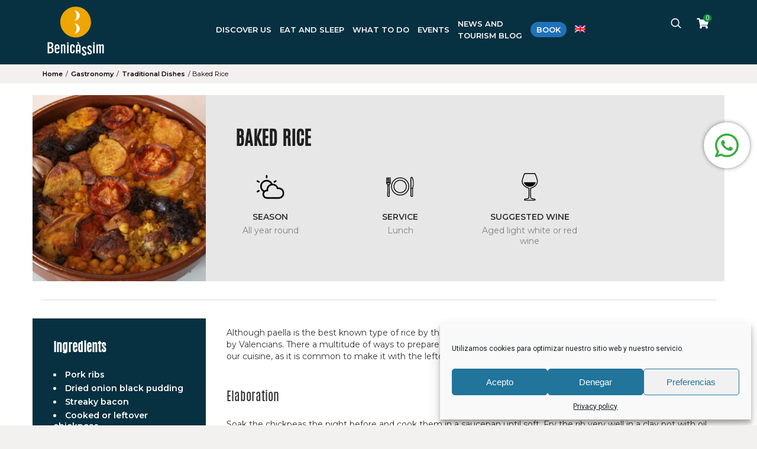

--- FILE ---
content_type: text/html; charset=UTF-8
request_url: https://turismo.benicassim.es/en/plato/baked-rice/
body_size: 18534
content:
<!DOCTYPE html>
<html lang="en-US">
<head>
	<meta charset="UTF-8">
	<meta name="viewport" content="width=device-width, initial-scale=1">
	<link rel="profile" href="http://gmpg.org/xfn/11">
	<link rel="stylesheet" id="vc_font_awesome_5_shims-css" href="https://turismo.benicassim.es/wp-content/plugins/js_composer/assets/lib/bower/font-awesome/css/v4-shims.min.css?ver=6.4.2" type="text/css" media="all">
	<link rel="stylesheet" id="vc_font_awesome_5-css" href="https://turismo.benicassim.es/wp-content/plugins/js_composer/assets/lib/bower/font-awesome/css/all.min.css?ver=6.4.2" type="text/css" media="all">
		<meta name='robots' content='index, follow, max-image-preview:large, max-snippet:-1, max-video-preview:-1' />

	<!-- This site is optimized with the Yoast SEO plugin v26.7 - https://yoast.com/wordpress/plugins/seo/ -->
	<title>Baked Rice - Benicàssim Turismo</title>
	<link rel="canonical" href="https://turismo.benicassim.es/en/plato/baked-rice/" />
	<meta property="og:locale" content="en_US" />
	<meta property="og:type" content="article" />
	<meta property="og:title" content="Baked Rice - Benicàssim Turismo" />
	<meta property="og:url" content="https://turismo.benicassim.es/en/plato/baked-rice/" />
	<meta property="og:site_name" content="Benicàssim Turismo" />
	<meta property="article:modified_time" content="2021-07-29T15:48:56+00:00" />
	<meta property="og:image" content="https://turismo.benicassim.es/wp-content/uploads/2021/03/arroz-al-horno.jpg" />
	<meta property="og:image:width" content="400" />
	<meta property="og:image:height" content="300" />
	<meta property="og:image:type" content="image/jpeg" />
	<meta name="twitter:card" content="summary_large_image" />
	<script type="application/ld+json" class="yoast-schema-graph">{"@context":"https://schema.org","@graph":[{"@type":"WebPage","@id":"https://turismo.benicassim.es/en/plato/baked-rice/","url":"https://turismo.benicassim.es/en/plato/baked-rice/","name":"Baked Rice - Benicàssim Turismo","isPartOf":{"@id":"https://turismo.benicassim.es/en/#website"},"primaryImageOfPage":{"@id":"https://turismo.benicassim.es/en/plato/baked-rice/#primaryimage"},"image":{"@id":"https://turismo.benicassim.es/en/plato/baked-rice/#primaryimage"},"thumbnailUrl":"https://turismo.benicassim.es/wp-content/uploads/2021/03/arroz-al-horno.jpg","datePublished":"2021-03-22T10:10:11+00:00","dateModified":"2021-07-29T15:48:56+00:00","breadcrumb":{"@id":"https://turismo.benicassim.es/en/plato/baked-rice/#breadcrumb"},"inLanguage":"en-US","potentialAction":[{"@type":"ReadAction","target":["https://turismo.benicassim.es/en/plato/baked-rice/"]}]},{"@type":"ImageObject","inLanguage":"en-US","@id":"https://turismo.benicassim.es/en/plato/baked-rice/#primaryimage","url":"https://turismo.benicassim.es/wp-content/uploads/2021/03/arroz-al-horno.jpg","contentUrl":"https://turismo.benicassim.es/wp-content/uploads/2021/03/arroz-al-horno.jpg","width":400,"height":300},{"@type":"BreadcrumbList","@id":"https://turismo.benicassim.es/en/plato/baked-rice/#breadcrumb","itemListElement":[{"@type":"ListItem","position":1,"name":"Inicio","item":"https://turismo.benicassim.es/en/"},{"@type":"ListItem","position":2,"name":"Platos","item":"https://turismo.benicassim.es/en/plato/"},{"@type":"ListItem","position":3,"name":"Baked Rice"}]},{"@type":"WebSite","@id":"https://turismo.benicassim.es/en/#website","url":"https://turismo.benicassim.es/en/","name":"Benicàssim Turismo","description":"Web de información de Turismo en Benicasim","potentialAction":[{"@type":"SearchAction","target":{"@type":"EntryPoint","urlTemplate":"https://turismo.benicassim.es/en/?s={search_term_string}"},"query-input":{"@type":"PropertyValueSpecification","valueRequired":true,"valueName":"search_term_string"}}],"inLanguage":"en-US"}]}</script>
	<!-- / Yoast SEO plugin. -->


<link rel='dns-prefetch' href='//cdn.linearicons.com' />
<link rel='dns-prefetch' href='//fonts.googleapis.com' />
<link rel="alternate" title="oEmbed (JSON)" type="application/json+oembed" href="https://turismo.benicassim.es/en/wp-json/oembed/1.0/embed?url=https%3A%2F%2Fturismo.benicassim.es%2Fen%2Fplato%2Fbaked-rice%2F" />
<link rel="alternate" title="oEmbed (XML)" type="text/xml+oembed" href="https://turismo.benicassim.es/en/wp-json/oembed/1.0/embed?url=https%3A%2F%2Fturismo.benicassim.es%2Fen%2Fplato%2Fbaked-rice%2F&#038;format=xml" />
<style id='wp-img-auto-sizes-contain-inline-css' type='text/css'>
img:is([sizes=auto i],[sizes^="auto," i]){contain-intrinsic-size:3000px 1500px}
/*# sourceURL=wp-img-auto-sizes-contain-inline-css */
</style>
<link rel='stylesheet' id='berocket_mm_quantity_style-css' href='https://turismo.benicassim.es/wp-content/plugins/minmax-quantity-for-woocommerce/css/shop.css?ver=1.3.8.3' type='text/css' media='all' />
<link rel='stylesheet' id='font_rouge-css' href='https://turismo.benicassim.es/wp-content/themes/bturismo/fonts/Rouge/stylesheet.css?ver=6.9' type='text/css' media='all' />
<link rel='stylesheet' id='font_antonio-css' href='https://turismo.benicassim.es/wp-content/themes/bturismo/fonts/Antonio/stylesheet.css?ver=6.9' type='text/css' media='all' />
<style id='wp-emoji-styles-inline-css' type='text/css'>

	img.wp-smiley, img.emoji {
		display: inline !important;
		border: none !important;
		box-shadow: none !important;
		height: 1em !important;
		width: 1em !important;
		margin: 0 0.07em !important;
		vertical-align: -0.1em !important;
		background: none !important;
		padding: 0 !important;
	}
/*# sourceURL=wp-emoji-styles-inline-css */
</style>
<link rel='stylesheet' id='wp-block-library-css' href='https://turismo.benicassim.es/wp-includes/css/dist/block-library/style.min.css?ver=6.9' type='text/css' media='all' />
<link rel='stylesheet' id='wc-blocks-style-css' href='https://turismo.benicassim.es/wp-content/plugins/woocommerce/assets/client/blocks/wc-blocks.css?ver=wc-10.4.3' type='text/css' media='all' />
<style id='global-styles-inline-css' type='text/css'>
:root{--wp--preset--aspect-ratio--square: 1;--wp--preset--aspect-ratio--4-3: 4/3;--wp--preset--aspect-ratio--3-4: 3/4;--wp--preset--aspect-ratio--3-2: 3/2;--wp--preset--aspect-ratio--2-3: 2/3;--wp--preset--aspect-ratio--16-9: 16/9;--wp--preset--aspect-ratio--9-16: 9/16;--wp--preset--color--black: #000000;--wp--preset--color--cyan-bluish-gray: #abb8c3;--wp--preset--color--white: #ffffff;--wp--preset--color--pale-pink: #f78da7;--wp--preset--color--vivid-red: #cf2e2e;--wp--preset--color--luminous-vivid-orange: #ff6900;--wp--preset--color--luminous-vivid-amber: #fcb900;--wp--preset--color--light-green-cyan: #7bdcb5;--wp--preset--color--vivid-green-cyan: #00d084;--wp--preset--color--pale-cyan-blue: #8ed1fc;--wp--preset--color--vivid-cyan-blue: #0693e3;--wp--preset--color--vivid-purple: #9b51e0;--wp--preset--gradient--vivid-cyan-blue-to-vivid-purple: linear-gradient(135deg,rgb(6,147,227) 0%,rgb(155,81,224) 100%);--wp--preset--gradient--light-green-cyan-to-vivid-green-cyan: linear-gradient(135deg,rgb(122,220,180) 0%,rgb(0,208,130) 100%);--wp--preset--gradient--luminous-vivid-amber-to-luminous-vivid-orange: linear-gradient(135deg,rgb(252,185,0) 0%,rgb(255,105,0) 100%);--wp--preset--gradient--luminous-vivid-orange-to-vivid-red: linear-gradient(135deg,rgb(255,105,0) 0%,rgb(207,46,46) 100%);--wp--preset--gradient--very-light-gray-to-cyan-bluish-gray: linear-gradient(135deg,rgb(238,238,238) 0%,rgb(169,184,195) 100%);--wp--preset--gradient--cool-to-warm-spectrum: linear-gradient(135deg,rgb(74,234,220) 0%,rgb(151,120,209) 20%,rgb(207,42,186) 40%,rgb(238,44,130) 60%,rgb(251,105,98) 80%,rgb(254,248,76) 100%);--wp--preset--gradient--blush-light-purple: linear-gradient(135deg,rgb(255,206,236) 0%,rgb(152,150,240) 100%);--wp--preset--gradient--blush-bordeaux: linear-gradient(135deg,rgb(254,205,165) 0%,rgb(254,45,45) 50%,rgb(107,0,62) 100%);--wp--preset--gradient--luminous-dusk: linear-gradient(135deg,rgb(255,203,112) 0%,rgb(199,81,192) 50%,rgb(65,88,208) 100%);--wp--preset--gradient--pale-ocean: linear-gradient(135deg,rgb(255,245,203) 0%,rgb(182,227,212) 50%,rgb(51,167,181) 100%);--wp--preset--gradient--electric-grass: linear-gradient(135deg,rgb(202,248,128) 0%,rgb(113,206,126) 100%);--wp--preset--gradient--midnight: linear-gradient(135deg,rgb(2,3,129) 0%,rgb(40,116,252) 100%);--wp--preset--font-size--small: 13px;--wp--preset--font-size--medium: 20px;--wp--preset--font-size--large: 36px;--wp--preset--font-size--x-large: 42px;--wp--preset--spacing--20: 0.44rem;--wp--preset--spacing--30: 0.67rem;--wp--preset--spacing--40: 1rem;--wp--preset--spacing--50: 1.5rem;--wp--preset--spacing--60: 2.25rem;--wp--preset--spacing--70: 3.38rem;--wp--preset--spacing--80: 5.06rem;--wp--preset--shadow--natural: 6px 6px 9px rgba(0, 0, 0, 0.2);--wp--preset--shadow--deep: 12px 12px 50px rgba(0, 0, 0, 0.4);--wp--preset--shadow--sharp: 6px 6px 0px rgba(0, 0, 0, 0.2);--wp--preset--shadow--outlined: 6px 6px 0px -3px rgb(255, 255, 255), 6px 6px rgb(0, 0, 0);--wp--preset--shadow--crisp: 6px 6px 0px rgb(0, 0, 0);}:where(.is-layout-flex){gap: 0.5em;}:where(.is-layout-grid){gap: 0.5em;}body .is-layout-flex{display: flex;}.is-layout-flex{flex-wrap: wrap;align-items: center;}.is-layout-flex > :is(*, div){margin: 0;}body .is-layout-grid{display: grid;}.is-layout-grid > :is(*, div){margin: 0;}:where(.wp-block-columns.is-layout-flex){gap: 2em;}:where(.wp-block-columns.is-layout-grid){gap: 2em;}:where(.wp-block-post-template.is-layout-flex){gap: 1.25em;}:where(.wp-block-post-template.is-layout-grid){gap: 1.25em;}.has-black-color{color: var(--wp--preset--color--black) !important;}.has-cyan-bluish-gray-color{color: var(--wp--preset--color--cyan-bluish-gray) !important;}.has-white-color{color: var(--wp--preset--color--white) !important;}.has-pale-pink-color{color: var(--wp--preset--color--pale-pink) !important;}.has-vivid-red-color{color: var(--wp--preset--color--vivid-red) !important;}.has-luminous-vivid-orange-color{color: var(--wp--preset--color--luminous-vivid-orange) !important;}.has-luminous-vivid-amber-color{color: var(--wp--preset--color--luminous-vivid-amber) !important;}.has-light-green-cyan-color{color: var(--wp--preset--color--light-green-cyan) !important;}.has-vivid-green-cyan-color{color: var(--wp--preset--color--vivid-green-cyan) !important;}.has-pale-cyan-blue-color{color: var(--wp--preset--color--pale-cyan-blue) !important;}.has-vivid-cyan-blue-color{color: var(--wp--preset--color--vivid-cyan-blue) !important;}.has-vivid-purple-color{color: var(--wp--preset--color--vivid-purple) !important;}.has-black-background-color{background-color: var(--wp--preset--color--black) !important;}.has-cyan-bluish-gray-background-color{background-color: var(--wp--preset--color--cyan-bluish-gray) !important;}.has-white-background-color{background-color: var(--wp--preset--color--white) !important;}.has-pale-pink-background-color{background-color: var(--wp--preset--color--pale-pink) !important;}.has-vivid-red-background-color{background-color: var(--wp--preset--color--vivid-red) !important;}.has-luminous-vivid-orange-background-color{background-color: var(--wp--preset--color--luminous-vivid-orange) !important;}.has-luminous-vivid-amber-background-color{background-color: var(--wp--preset--color--luminous-vivid-amber) !important;}.has-light-green-cyan-background-color{background-color: var(--wp--preset--color--light-green-cyan) !important;}.has-vivid-green-cyan-background-color{background-color: var(--wp--preset--color--vivid-green-cyan) !important;}.has-pale-cyan-blue-background-color{background-color: var(--wp--preset--color--pale-cyan-blue) !important;}.has-vivid-cyan-blue-background-color{background-color: var(--wp--preset--color--vivid-cyan-blue) !important;}.has-vivid-purple-background-color{background-color: var(--wp--preset--color--vivid-purple) !important;}.has-black-border-color{border-color: var(--wp--preset--color--black) !important;}.has-cyan-bluish-gray-border-color{border-color: var(--wp--preset--color--cyan-bluish-gray) !important;}.has-white-border-color{border-color: var(--wp--preset--color--white) !important;}.has-pale-pink-border-color{border-color: var(--wp--preset--color--pale-pink) !important;}.has-vivid-red-border-color{border-color: var(--wp--preset--color--vivid-red) !important;}.has-luminous-vivid-orange-border-color{border-color: var(--wp--preset--color--luminous-vivid-orange) !important;}.has-luminous-vivid-amber-border-color{border-color: var(--wp--preset--color--luminous-vivid-amber) !important;}.has-light-green-cyan-border-color{border-color: var(--wp--preset--color--light-green-cyan) !important;}.has-vivid-green-cyan-border-color{border-color: var(--wp--preset--color--vivid-green-cyan) !important;}.has-pale-cyan-blue-border-color{border-color: var(--wp--preset--color--pale-cyan-blue) !important;}.has-vivid-cyan-blue-border-color{border-color: var(--wp--preset--color--vivid-cyan-blue) !important;}.has-vivid-purple-border-color{border-color: var(--wp--preset--color--vivid-purple) !important;}.has-vivid-cyan-blue-to-vivid-purple-gradient-background{background: var(--wp--preset--gradient--vivid-cyan-blue-to-vivid-purple) !important;}.has-light-green-cyan-to-vivid-green-cyan-gradient-background{background: var(--wp--preset--gradient--light-green-cyan-to-vivid-green-cyan) !important;}.has-luminous-vivid-amber-to-luminous-vivid-orange-gradient-background{background: var(--wp--preset--gradient--luminous-vivid-amber-to-luminous-vivid-orange) !important;}.has-luminous-vivid-orange-to-vivid-red-gradient-background{background: var(--wp--preset--gradient--luminous-vivid-orange-to-vivid-red) !important;}.has-very-light-gray-to-cyan-bluish-gray-gradient-background{background: var(--wp--preset--gradient--very-light-gray-to-cyan-bluish-gray) !important;}.has-cool-to-warm-spectrum-gradient-background{background: var(--wp--preset--gradient--cool-to-warm-spectrum) !important;}.has-blush-light-purple-gradient-background{background: var(--wp--preset--gradient--blush-light-purple) !important;}.has-blush-bordeaux-gradient-background{background: var(--wp--preset--gradient--blush-bordeaux) !important;}.has-luminous-dusk-gradient-background{background: var(--wp--preset--gradient--luminous-dusk) !important;}.has-pale-ocean-gradient-background{background: var(--wp--preset--gradient--pale-ocean) !important;}.has-electric-grass-gradient-background{background: var(--wp--preset--gradient--electric-grass) !important;}.has-midnight-gradient-background{background: var(--wp--preset--gradient--midnight) !important;}.has-small-font-size{font-size: var(--wp--preset--font-size--small) !important;}.has-medium-font-size{font-size: var(--wp--preset--font-size--medium) !important;}.has-large-font-size{font-size: var(--wp--preset--font-size--large) !important;}.has-x-large-font-size{font-size: var(--wp--preset--font-size--x-large) !important;}
/*# sourceURL=global-styles-inline-css */
</style>

<style id='classic-theme-styles-inline-css' type='text/css'>
/*! This file is auto-generated */
.wp-block-button__link{color:#fff;background-color:#32373c;border-radius:9999px;box-shadow:none;text-decoration:none;padding:calc(.667em + 2px) calc(1.333em + 2px);font-size:1.125em}.wp-block-file__button{background:#32373c;color:#fff;text-decoration:none}
/*# sourceURL=/wp-includes/css/classic-themes.min.css */
</style>
<link rel='stylesheet' id='woocommerce-layout-css' href='https://turismo.benicassim.es/wp-content/plugins/woocommerce/assets/css/woocommerce-layout.css?ver=10.4.3' type='text/css' media='all' />
<link rel='stylesheet' id='woocommerce-smallscreen-css' href='https://turismo.benicassim.es/wp-content/plugins/woocommerce/assets/css/woocommerce-smallscreen.css?ver=10.4.3' type='text/css' media='only screen and (max-width: 768px)' />
<link rel='stylesheet' id='woocommerce-general-css' href='https://turismo.benicassim.es/wp-content/plugins/woocommerce/assets/css/woocommerce.css?ver=10.4.3' type='text/css' media='all' />
<style id='woocommerce-inline-inline-css' type='text/css'>
.woocommerce form .form-row .required { visibility: visible; }
/*# sourceURL=woocommerce-inline-inline-css */
</style>
<link rel='stylesheet' id='wpml-menu-item-0-css' href='https://turismo.benicassim.es/wp-content/plugins/sitepress-multilingual-cms/templates/language-switchers/menu-item/style.min.css?ver=1' type='text/css' media='all' />
<link rel='stylesheet' id='cmplz-general-css' href='https://turismo.benicassim.es/wp-content/plugins/complianz-gdpr/assets/css/cookieblocker.min.css?ver=1768473720' type='text/css' media='all' />
<link rel='stylesheet' id='parent-style-css' href='https://turismo.benicassim.es/wp-content/themes/bturismo/style.css?ver=6.9' type='text/css' media='all' />
<link rel='stylesheet' id='child-style-css' href='https://turismo.benicassim.es/wp-content/themes/bturismo-child/style.css?ver=1.0' type='text/css' media='all' />
<link rel='stylesheet' id='style-j-css' href='https://turismo.benicassim.es/wp-content/themes/bturismo-child/css/style-j.css?ver=1.0' type='text/css' media='all' />
<link rel='stylesheet' id='style-m-css' href='https://turismo.benicassim.es/wp-content/themes/bturismo-child/css/style-m.css?ver=1.0' type='text/css' media='all' />
<link rel='stylesheet' id='mytheme-style-css' href='https://turismo.benicassim.es/wp-content/themes/bturismo/style.css?ver=6.9' type='text/css' media='all' />
<link rel='stylesheet' id='mytheme-responsive-style-css' href='https://turismo.benicassim.es/wp-content/themes/bturismo/css/style_responsive.css?ver=6.9' type='text/css' media='all' />
<link rel='stylesheet' id='roboto-google-font-css' href='https://fonts.googleapis.com/css?family=Roboto%3A300%2C400%2C700&#038;ver=6.9' type='text/css' media='all' />
<link rel='stylesheet' id='montserrat-google-font-css' href='https://fonts.googleapis.com/css2?family=Montserrat%3Aital%2Cwght%400%2C400%3B0%2C600%3B1%2C400&#038;display=swap&#038;ver=6.9' type='text/css' media='all' />
<link rel='stylesheet' id='js_composer_custom_css-css' href='//turismo.benicassim.es/wp-content/uploads/js_composer/custom.css?ver=6.7.0' type='text/css' media='all' />
<link rel='stylesheet' id='wpmm-frontend-css' href='https://turismo.benicassim.es/wp-content/plugins/wp-mega-menu-pro/css/style.css?ver=1' type='text/css' media='all' />
<link rel='stylesheet' id='wpmm-dynamic-css-css' href='https://turismo.benicassim.es/wp-content/plugins/wp-mega-menu-pro/wpmm-dynamic-css/template-dynamic_style.css?timestamp=1769107614&#038;ver=6.9' type='text/css' media='all' />
<link rel='stylesheet' id='wpmm-default-responsive-stylesheet-css' href='https://turismo.benicassim.es/wp-content/plugins/wp-mega-menu-pro/css/default-responsive.css?ver=1' type='text/css' media='all' />
<link rel='stylesheet' id='wpmm-custom-theme-css' href='https://turismo.benicassim.es/wp-content/plugins/wp-mega-menu-pro/wpmm-dynamic-css/wpmm-custom-theme.css?timestamp=1769107614&#038;ver=1' type='text/css' media='all' />
<link rel='stylesheet' id='wpmm-extra-custom-css' href='https://turismo.benicassim.es/wp-content/plugins/wp-mega-menu-pro/wpmm-dynamic-css/wpmm-extra-custom.css?timestamp=1769107614&#038;ver=1' type='text/css' media='all' />
<link rel='stylesheet' id='wpmm-responsive-stylesheet-css' href='https://turismo.benicassim.es/wp-content/plugins/wp-mega-menu-pro/css/responsive.css?ver=6.9' type='text/css' media='all' />
<link rel='stylesheet' id='wpmm-animate-css-css' href='https://turismo.benicassim.es/wp-content/plugins/wp-mega-menu-pro/css/animate.css?ver=2.1.5' type='text/css' media='all' />
<link rel='stylesheet' id='wpmm-colorbox-css' href='https://turismo.benicassim.es/wp-content/plugins/wp-mega-menu-pro/css/colorbox.css?ver=2.1.5' type='text/css' media='all' />
<link rel='stylesheet' id='wpmm-frontwalker-stylesheet-css' href='https://turismo.benicassim.es/wp-content/plugins/wp-mega-menu-pro/css/frontend_walker.css?ver=2.1.5' type='text/css' media='all' />
<link rel='stylesheet' id='wpmm-google-fonts-style-css' href='//fonts.googleapis.com/css?family=Open+Sans%3A400%2C300%2C300italic%2C400italic%2C600%2C600italic%2C700&#038;ver=6.9' type='text/css' media='all' />
<link rel='stylesheet' id='wpmm-bxslider-style-css' href='https://turismo.benicassim.es/wp-content/plugins/wp-mega-menu-pro/css/jquery.bxslider.css?ver=2.1.5' type='text/css' media='all' />
<link rel='stylesheet' id='wpmegamenu-linecon-css-css' href='https://turismo.benicassim.es/wp-content/plugins/wp-mega-menu-pro/css/wpmm-icons/linecon.css?ver=2.1.5' type='text/css' media='all' />
<link rel='stylesheet' id='dashicons-css' href='https://turismo.benicassim.es/wp-includes/css/dashicons.min.css?ver=6.9' type='text/css' media='all' />
<link rel='stylesheet' id='wpmegamenu-genericons-css' href='https://turismo.benicassim.es/wp-content/plugins/wp-mega-menu-pro/css/wpmm-icons/genericons.css?ver=6.9' type='text/css' media='all' />
<link rel='stylesheet' id='wpmegamenu-icomoon-css' href='https://turismo.benicassim.es/wp-content/plugins/wp-mega-menu-pro/css/wpmm-icons/icomoon.css?ver=6.9' type='text/css' media='all' />
<link rel='stylesheet' id='wpmegamenu-icon-picker-fontawesome-css' href='https://turismo.benicassim.es/wp-content/plugins/wp-mega-menu-pro/css/wpmm-icons/fontawesome.css?ver=6.9' type='text/css' media='all' />
<link rel='stylesheet' id='wpmegamenu-icon-picker-fa-solid-css' href='https://turismo.benicassim.es/wp-content/plugins/wp-mega-menu-pro/css/wpmm-icons/fa-solid.css?ver=6.9' type='text/css' media='all' />
<link rel='stylesheet' id='wpmegamenu-icon-picker-fa-regular-css' href='https://turismo.benicassim.es/wp-content/plugins/wp-mega-menu-pro/css/wpmm-icons/fa-regular.css?ver=6.9' type='text/css' media='all' />
<link rel='stylesheet' id='wpmegamenu-icon-picker-fa-brands-css' href='https://turismo.benicassim.es/wp-content/plugins/wp-mega-menu-pro/css/wpmm-icons/fa-brands.css?ver=6.9' type='text/css' media='all' />
<link rel='stylesheet' id='wpmegamenu-font-awesome-style-css' href='https://turismo.benicassim.es/wp-content/plugins/wp-mega-menu-pro/css/wpmm-icons/font-awesome.min.css?ver=2.1.5' type='text/css' media='all' />
<link rel='stylesheet' id='wpmegamenu-linearicons-css' href='https://cdn.linearicons.com/free/1.0.0/icon-font.min.css?ver=6.9' type='text/css' media='all' />
<link rel='stylesheet' id='wpmegamenu-themify-css' href='https://turismo.benicassim.es/wp-content/plugins/wp-mega-menu-pro/css/wpmm-icons/themify-icons.css?ver=6.9' type='text/css' media='all' />
<script type="text/javascript" src="https://turismo.benicassim.es/wp-includes/js/jquery/jquery.min.js?ver=3.7.1" id="jquery-core-js"></script>
<script type="text/javascript" src="https://turismo.benicassim.es/wp-includes/js/jquery/jquery-migrate.min.js?ver=3.4.1" id="jquery-migrate-js"></script>
<script type="text/javascript" id="wpml-cookie-js-extra">
/* <![CDATA[ */
var wpml_cookies = {"wp-wpml_current_language":{"value":"en","expires":1,"path":"/"}};
var wpml_cookies = {"wp-wpml_current_language":{"value":"en","expires":1,"path":"/"}};
//# sourceURL=wpml-cookie-js-extra
/* ]]> */
</script>
<script type="text/javascript" src="https://turismo.benicassim.es/wp-content/plugins/sitepress-multilingual-cms/res/js/cookies/language-cookie.js?ver=486900" id="wpml-cookie-js" defer="defer" data-wp-strategy="defer"></script>
<script type="text/javascript" src="https://turismo.benicassim.es/wp-content/plugins/minmax-quantity-for-woocommerce/js/frontend.js?ver=6.9" id="berocket-front-cart-js-js"></script>
<script type="text/javascript" src="https://turismo.benicassim.es/wp-content/plugins/woocommerce/assets/js/jquery-blockui/jquery.blockUI.min.js?ver=2.7.0-wc.10.4.3" id="wc-jquery-blockui-js" data-wp-strategy="defer"></script>
<script type="text/javascript" id="wc-add-to-cart-js-extra">
/* <![CDATA[ */
var wc_add_to_cart_params = {"ajax_url":"/wp-admin/admin-ajax.php?lang=en","wc_ajax_url":"/en/?wc-ajax=%%endpoint%%","i18n_view_cart":"View cart","cart_url":"https://turismo.benicassim.es/en/cart/","is_cart":"","cart_redirect_after_add":"yes"};
//# sourceURL=wc-add-to-cart-js-extra
/* ]]> */
</script>
<script type="text/javascript" src="https://turismo.benicassim.es/wp-content/plugins/woocommerce/assets/js/frontend/add-to-cart.min.js?ver=10.4.3" id="wc-add-to-cart-js" data-wp-strategy="defer"></script>
<script type="text/javascript" src="https://turismo.benicassim.es/wp-content/plugins/woocommerce/assets/js/js-cookie/js.cookie.min.js?ver=2.1.4-wc.10.4.3" id="wc-js-cookie-js" defer="defer" data-wp-strategy="defer"></script>
<script type="text/javascript" id="woocommerce-js-extra">
/* <![CDATA[ */
var woocommerce_params = {"ajax_url":"/wp-admin/admin-ajax.php?lang=en","wc_ajax_url":"/en/?wc-ajax=%%endpoint%%","i18n_password_show":"Show password","i18n_password_hide":"Hide password"};
//# sourceURL=woocommerce-js-extra
/* ]]> */
</script>
<script type="text/javascript" src="https://turismo.benicassim.es/wp-content/plugins/woocommerce/assets/js/frontend/woocommerce.min.js?ver=10.4.3" id="woocommerce-js" defer="defer" data-wp-strategy="defer"></script>
<script type="text/javascript" src="https://turismo.benicassim.es/wp-content/plugins/js_composer/assets/js/vendors/woocommerce-add-to-cart.js?ver=6.7.0" id="vc_woocommerce-add-to-cart-js-js"></script>
<script type="text/javascript" src="https://turismo.benicassim.es/wp-content/themes/bturismo-child/js/website.js?ver=1685623142" id="website-child-js-js"></script>
<script type="text/javascript" src="https://turismo.benicassim.es/wp-content/themes/bturismo-child/js/lightbox.js?ver=1685623144" id="lightbox-js-js"></script>
<script type="text/javascript" src="https://turismo.benicassim.es/wp-content/themes/bturismo-child/js/buscador-header.js?ver=1685623142" id="buscador-header-js-js"></script>
<script type="text/javascript" src="https://turismo.benicassim.es/wp-content/themes/bturismo-child/js/responsive-tabs.js?ver=1685623144" id="tour-cerrado-responsive-js"></script>
<script type="text/javascript" id="filters-alojamientos-js-extra">
/* <![CDATA[ */
var ajax_var_alojamientos = {"url":"https://turismo.benicassim.es/wp-admin/admin-ajax.php","nonce":"d7ecc5b778","action":"filtro-alojamientos","lang":"en","todos_alojamientos":"All the accommodations","todos_restaurantes":"All the restaurants","texto_busqueda":"Search","ver_mas":"Load more"};
//# sourceURL=filters-alojamientos-js-extra
/* ]]> */
</script>
<script type="text/javascript" src="https://turismo.benicassim.es/wp-content/themes/bturismo-child/js/filters-alojamientos.js?ver=6.9" id="filters-alojamientos-js"></script>
<script type="text/javascript" id="filters-celebraciones-js-extra">
/* <![CDATA[ */
var ajax_var_celebraciones = {"url":"https://turismo.benicassim.es/wp-admin/admin-ajax.php","nonce":"d7ecc5b778","action":"filtro-celebraciones","lang":"en","todo":"Showing: All","festivales":"Showing: Festivals","fiestas":"Showing: Local festivities","eventos":"Showing: Events"};
//# sourceURL=filters-celebraciones-js-extra
/* ]]> */
</script>
<script type="text/javascript" src="https://turismo.benicassim.es/wp-content/themes/bturismo-child/js/filter-celebraciones.js?ver=6.9" id="filters-celebraciones-js"></script>
<script type="text/javascript" src="https://turismo.benicassim.es/wp-content/themes/bturismo/js/website.js?ver=1685623260" id="website-js-js"></script>
<script type="text/javascript" src="https://turismo.benicassim.es/wp-content/themes/bturismo/js/menu.js?ver=1685623260" id="menu-js-js"></script>
<script type="text/javascript" id="mi-script-ajax-js-extra">
/* <![CDATA[ */
var MyAjax = {"url":"https://turismo.benicassim.es/wp-admin/admin-ajax.php"};
//# sourceURL=mi-script-ajax-js-extra
/* ]]> */
</script>
<script type="text/javascript" src="https://turismo.benicassim.es/wp-content/themes/bturismo-child/js/ajax.js?ver=1685623262" id="mi-script-ajax-js"></script>
<script type="text/javascript" src="https://turismo.benicassim.es/wp-content/plugins/wp-mega-menu-pro/js/jquery.bxslider.min.js?ver=2.1.5" id="wpmm-jquery-bxslider-min-js"></script>
<script type="text/javascript" src="https://turismo.benicassim.es/wp-content/plugins/wp-mega-menu-pro/js/jquery.actual.js?ver=2.1.5" id="wp_megamenu_actual_scripts-js"></script>
<script type="text/javascript" src="https://turismo.benicassim.es/wp-content/plugins/wp-mega-menu-pro/js/jquery.colorbox.js?ver=2.1.5" id="wp_megamenu_colorbox-js"></script>
<script type="text/javascript" src="https://turismo.benicassim.es/wp-content/plugins/wp-mega-menu-pro/js/jquery.validate.js?ver=2.1.5" id="wp_megamenu_validate_scripts-js"></script>
<script type="text/javascript" id="wpmm_ajax-auth-script-js-extra">
/* <![CDATA[ */
var wp_megamenu_ajax_auth_object = {"ajaxurl":"https://turismo.benicassim.es/wp-admin/admin-ajax.php","redirecturl":"https://turismo.benicassim.es/en/","loadingmessage":"Sending user info, please wait..."};
//# sourceURL=wpmm_ajax-auth-script-js-extra
/* ]]> */
</script>
<script type="text/javascript" src="https://turismo.benicassim.es/wp-content/plugins/wp-mega-menu-pro/js/ajax-auth-script.js?ver=2.1.5" id="wpmm_ajax-auth-script-js"></script>
<script type="text/javascript" src="https://cdn.linearicons.com/free/1.0.0/svgembedder.min.js?ver=6.9" id="wpmegamenu-linearicons-js"></script>
<link rel="https://api.w.org/" href="https://turismo.benicassim.es/en/wp-json/" /><link rel="EditURI" type="application/rsd+xml" title="RSD" href="https://turismo.benicassim.es/xmlrpc.php?rsd" />
<meta name="generator" content="WordPress 6.9" />
<meta name="generator" content="WooCommerce 10.4.3" />
<link rel='shortlink' href='https://turismo.benicassim.es/en/?p=41401' />
<meta name="generator" content="WPML ver:4.8.6 stt:1,2,66;" />
<style></style><!-- This site is powered by WooCommerce Redsys Gateway Light v.6.5.0 - https://es.wordpress.org/plugins/woo-redsys-gateway-light/ -->			<style>.cmplz-hidden {
					display: none !important;
				}</style>	<noscript><style>.woocommerce-product-gallery{ opacity: 1 !important; }</style></noscript>
	<meta name="generator" content="Powered by WPBakery Page Builder - drag and drop page builder for WordPress."/>
<meta name="generator" content="Powered by Slider Revolution 6.6.14 - responsive, Mobile-Friendly Slider Plugin for WordPress with comfortable drag and drop interface." />
<link rel="icon" href="https://turismo.benicassim.es/wp-content/uploads/2021/10/cropped-benicassim-32x32.png" sizes="32x32" />
<link rel="icon" href="https://turismo.benicassim.es/wp-content/uploads/2021/10/cropped-benicassim-192x192.png" sizes="192x192" />
<link rel="apple-touch-icon" href="https://turismo.benicassim.es/wp-content/uploads/2021/10/cropped-benicassim-180x180.png" />
<meta name="msapplication-TileImage" content="https://turismo.benicassim.es/wp-content/uploads/2021/10/cropped-benicassim-270x270.png" />
<script>function setREVStartSize(e){
			//window.requestAnimationFrame(function() {
				window.RSIW = window.RSIW===undefined ? window.innerWidth : window.RSIW;
				window.RSIH = window.RSIH===undefined ? window.innerHeight : window.RSIH;
				try {
					var pw = document.getElementById(e.c).parentNode.offsetWidth,
						newh;
					pw = pw===0 || isNaN(pw) || (e.l=="fullwidth" || e.layout=="fullwidth") ? window.RSIW : pw;
					e.tabw = e.tabw===undefined ? 0 : parseInt(e.tabw);
					e.thumbw = e.thumbw===undefined ? 0 : parseInt(e.thumbw);
					e.tabh = e.tabh===undefined ? 0 : parseInt(e.tabh);
					e.thumbh = e.thumbh===undefined ? 0 : parseInt(e.thumbh);
					e.tabhide = e.tabhide===undefined ? 0 : parseInt(e.tabhide);
					e.thumbhide = e.thumbhide===undefined ? 0 : parseInt(e.thumbhide);
					e.mh = e.mh===undefined || e.mh=="" || e.mh==="auto" ? 0 : parseInt(e.mh,0);
					if(e.layout==="fullscreen" || e.l==="fullscreen")
						newh = Math.max(e.mh,window.RSIH);
					else{
						e.gw = Array.isArray(e.gw) ? e.gw : [e.gw];
						for (var i in e.rl) if (e.gw[i]===undefined || e.gw[i]===0) e.gw[i] = e.gw[i-1];
						e.gh = e.el===undefined || e.el==="" || (Array.isArray(e.el) && e.el.length==0)? e.gh : e.el;
						e.gh = Array.isArray(e.gh) ? e.gh : [e.gh];
						for (var i in e.rl) if (e.gh[i]===undefined || e.gh[i]===0) e.gh[i] = e.gh[i-1];
											
						var nl = new Array(e.rl.length),
							ix = 0,
							sl;
						e.tabw = e.tabhide>=pw ? 0 : e.tabw;
						e.thumbw = e.thumbhide>=pw ? 0 : e.thumbw;
						e.tabh = e.tabhide>=pw ? 0 : e.tabh;
						e.thumbh = e.thumbhide>=pw ? 0 : e.thumbh;
						for (var i in e.rl) nl[i] = e.rl[i]<window.RSIW ? 0 : e.rl[i];
						sl = nl[0];
						for (var i in nl) if (sl>nl[i] && nl[i]>0) { sl = nl[i]; ix=i;}
						var m = pw>(e.gw[ix]+e.tabw+e.thumbw) ? 1 : (pw-(e.tabw+e.thumbw)) / (e.gw[ix]);
						newh =  (e.gh[ix] * m) + (e.tabh + e.thumbh);
					}
					var el = document.getElementById(e.c);
					if (el!==null && el) el.style.height = newh+"px";
					el = document.getElementById(e.c+"_wrapper");
					if (el!==null && el) {
						el.style.height = newh+"px";
						el.style.display = "block";
					}
				} catch(e){
					console.log("Failure at Presize of Slider:" + e)
				}
			//});
		  };</script>
<noscript><style> .wpb_animate_when_almost_visible { opacity: 1; }</style></noscript>	<script src="https://maps.googleapis.com/maps/api/js?key=AIzaSyA0rJ7hoZlzILrgjgan5Fy8YfLybk4JEds&libraries=&v=weekly"></script>
	<script src="https://polyfill.io/v3/polyfill.min.js?features=default"></script>
	<script type="text/plain" data-service="google-analytics" data-category="statistics"> (function(i,s,o,g,r,a,m){i['GoogleAnalyticsObject']=r;i[r]=i[r]||function(){ (i[r].q=i[r].q||[]).push(arguments)},i[r].l=1*new Date();a=s.createElement(o), m=s.getElementsByTagName(o)[0];a.async=1;a.src=g;m.parentNode.insertBefore(a,m) })(window,document,'script','//www.google-analytics.com/analytics.js','ga');
	 ga('create', 'UA-10827320-2', 'turismo.benicassim.es'); ga('send', 'pageview');
	</script>
	<!-- Global site tag (gtag.js) - Google Analytics -->
    <script type="text/plain" data-service="google-analytics" data-category="statistics" async data-cmplz-src="https://www.googletagmanager.com/gtag/js?id=G-ZHW1ELSV9V"></script>
    <script>
      window.dataLayer = window.dataLayer || [];
      function gtag(){dataLayer.push(arguments);}
      gtag('js', new Date());
    
      gtag('config', 'G-ZHW1ELSV9V');
    </script>
<link rel='stylesheet' id='js_composer_front-css' href='https://turismo.benicassim.es/wp-content/plugins/js_composer/assets/css/js_composer.min.css?ver=6.7.0' type='text/css' media='all' />
<link rel='stylesheet' id='vc_font_awesome_5_shims-css' href='https://turismo.benicassim.es/wp-content/plugins/js_composer/assets/lib/bower/font-awesome/css/v4-shims.min.css?ver=6.7.0' type='text/css' media='all' />
<link rel='stylesheet' id='vc_font_awesome_5-css' href='https://turismo.benicassim.es/wp-content/plugins/js_composer/assets/lib/bower/font-awesome/css/all.min.css?ver=6.7.0' type='text/css' media='all' />
<link rel='stylesheet' id='rs-plugin-settings-css' href='https://turismo.benicassim.es/wp-content/plugins/revslider/public/assets/css/rs6.css?ver=6.6.14' type='text/css' media='all' />
<style id='rs-plugin-settings-inline-css' type='text/css'>
#rs-demo-id {}
/*# sourceURL=rs-plugin-settings-inline-css */
</style>
</head>


<body data-cmplz=1 class="wp-singular plato-template-default single single-plato postid-41401 wp-theme-bturismo wp-child-theme-bturismo-child theme-bturismo woocommerce-no-js wpb-js-composer js-comp-ver-6.7.0 vc_responsive" class="no-js">

		<div id="header"><style type="text/css" data-type="vc_shortcodes-custom-css-39113">.vc_custom_1619774959975{padding-right: 3% !important;padding-left: 3% !important;}.vc_custom_1619774966365{padding-right: 3% !important;padding-left: 3% !important;}.vc_custom_1607582809838{padding-right: 3% !important;padding-left: 3% !important;}</style><div class="vc_container"><div data-vc-full-width="true" data-vc-full-width-init="false" class="vc_row wpb_row vc_row-fluid"><div class="logo_header wpb_column vc_column_container vc_col-sm-3"><div class="vc_column-inner"><div class="wpb_wrapper">
	<div  class="wpb_single_image wpb_content_element vc_align_left  vc_custom_1619774959975  logo_home_sticky">
		
		<figure class="wpb_wrapper vc_figure">
			<a href="/en" target="_self" class="vc_single_image-wrapper   vc_box_border_grey"><img decoding="async" src="https://turismo.benicassim.es/wp-content/uploads/2021/04/logo_home_sticky-1.svg" class="vc_single_image-img attachment-full" alt="" /></a>
		</figure>
	</div>

	<div  class="wpb_single_image wpb_content_element vc_align_left  vc_custom_1619774966365  logo_blanco">
		
		<figure class="wpb_wrapper vc_figure">
			<a href="/en" target="_self" class="vc_single_image-wrapper   vc_box_border_grey"><img decoding="async" src="https://turismo.benicassim.es/wp-content/uploads/2021/04/logo_blanco-2.svg" class="vc_single_image-img attachment-full" alt="" /></a>
		</figure>
	</div>
</div></div></div><div class="megamenu_header wpb_column vc_column_container vc_col-sm-8"><div class="vc_column-inner"><div class="wpb_wrapper"><div  class="vc_wp_text wpb_content_element"><div id="wpmm-wrap-primary" class="wp-megamenu-main-wrapper wpmm-askins-wrapper  wpmega-white-blue wpmega-enabled-mobile-menu   wpmm-toggle-standard wpmm-onhover wpmm-orientation-horizontal  wpmm-fade "><div class="wpmegamenu-toggle wpmega-enabled-menutoggle" data-responsive-breakpoint="910"><div class='wp-mega-toggle-block'><div class='wpmega-closeblock'><i class='dashicons dashicons-no'></i></div><div class='wpmega-openblock'><i class='dashicons dashicons-editor-justify'></i></div><div class='menutoggle'>Menu</div></div></div><ul id="wpmega-menu-primary" class="wpmm-mega-wrapper wpmemgamenu-pro" data-advanced-click="wpmm-click-submenu" data-trigger-effect="wpmm-onhover"><li class='menu-item menu-item-type-post_type menu-item-object-page menu-item-has-children wpmega-menu-megamenu wpmega-show-arrow wpmm-menu-align-left wpmega-hide-menu-icon wpmega-horizontal-full-width menu-item-41761 menu-item-depth-0 wpmm-submenu-align-left no-dropdown' id='wp_nav_menu-item-41761'><a class="wp-mega-menu-link" href="https://turismo.benicassim.es/en/discover-benicassim/"><span class="wpmm-mega-menu-href-title">Discover Us</span></a><div class='wpmm-sub-menu-wrap  wpmm-FadeInOut wpmm-double-image-animation' >
<div class='wpmm-sub-menu-wrapper wpmm-menu0'><ul class="wp-mega-sub-menu">
	<li class='sub-menu-title menu-item menu-item-type-custom menu-item-object-custom menu-item-has-children wp-mega-menu-header wpmega-show-arrow wpmm-menu-align-left wpmega-hide-menu-icon wpmega-1columns-3total menu-item-41762 menu-item-depth-1 wpmm-submenu-align-left no-dropdown' id='wp_nav_menu-item-41762'><a class="wp-mega-menu-link" href="#"><span class="wpmm-mega-menu-href-title">Interesting facts</span></a>
	<div class='wpmm-sub-menu-wrapper wpmm-menu1'><ul class="wp-mega-sub-menu">
		<li class='sub-menu-element menu-item menu-item-type-post_type menu-item-object-page wpmega-show-arrow wpmm-menu-align-left wpmega-hide-menu-icon menu-item-41763 menu-item-depth-2 wpmm-submenu-align-left no-dropdown' id='wp_nav_menu-item-41763'><a class="wp-mega-menu-link" href="https://turismo.benicassim.es/en/discover-benicassim/"><span class="wpmm-mega-menu-href-title">Discover Benicàssim</span></a></li>		<li class='sub-menu-element menu-item menu-item-type-post_type menu-item-object-page wpmega-show-arrow wpmm-menu-align-left wpmega-hide-menu-icon menu-item-41764 menu-item-depth-2 wpmm-submenu-align-left no-dropdown' id='wp_nav_menu-item-41764'><a class="wp-mega-menu-link" href="https://turismo.benicassim.es/en/where-is-benicassim/"><span class="wpmm-mega-menu-href-title">Maps, access and parkings</span></a></li>		<li class='sub-menu-element menu-item menu-item-type-post_type menu-item-object-page wpmega-show-arrow wpmm-menu-align-left wpmega-hide-menu-icon menu-item-41765 menu-item-depth-2 wpmm-submenu-align-left no-dropdown' id='wp_nav_menu-item-41765'><a class="wp-mega-menu-link" href="https://turismo.benicassim.es/en/buzon-del-turista/"><span class="wpmm-mega-menu-href-title">Tourist mailbox</span></a></li>		<li class='menu-item menu-item-type-post_type menu-item-object-page wpmega-show-arrow wpmm-menu-align-left wpmega-hide-menu-icon menu-item-41766 menu-item-depth-2 wpmm-submenu-align-left no-dropdown' id='wp_nav_menu-item-41766'><a class="wp-mega-menu-link" href="https://turismo.benicassim.es/en/downloads-and-galleries/"><span class="wpmm-mega-menu-href-title">Brochures, Professional Area and gallery</span></a></li>		<li class='menu-item menu-item-type-post_type menu-item-object-page wpmega-show-arrow wpmm-menu-align-left wpmega-hide-menu-icon menu-item-41767 menu-item-depth-2 wpmm-submenu-align-left no-dropdown' id='wp_nav_menu-item-41767'><a class="wp-mega-menu-link" href="https://turismo.benicassim.es/en/services/"><span class="wpmm-mega-menu-href-title">Services</span></a></li>	</ul></div>
</li>	<li class='item_fondo_imagen menu-item menu-item-type-post_type menu-item-object-page wp-mega-menu-header wpmega-show-arrow wpmm-menu-align-left wpmega-hide-menu-icon wpmega-1columns-3total menu-item-44516 menu-item-depth-1 wpmm-submenu-align-left no-dropdown wpmm-custom-post-settings wpmega-image-left' id='wp_nav_menu-item-44516'><div class="wpmm-sub-menu-posts"><div class="wpmm-custom-postimage"><a class="wp-mega-menu-link" href="https://turismo.benicassim.es/en/the-weather/"><div class=wpmm-custom-image ><img src='/wp-content/uploads/2021/05/PLU3065-1.jpg'/></div><div class="wpmm-posts-title-desc-wrap"><span class="wpmm-mega-menu-href-title">THE WEATHER</span></div></a></div></div></li>	<li class='item_fondo_imagen sub-menu-title sub-menu-image reserva_experiencia menu-item menu-item-type-custom menu-item-object-custom wp-mega-menu-header wpmega-show-arrow wpmm-menu-align-left wpmega-hide-menu-icon wpmega-1columns-3total menu-item-41769 menu-item-depth-1 wpmm-submenu-align-left no-dropdown wpmm-custom-post-settings wpmega-image-top' id='wp_nav_menu-item-41769'><div class="wpmm-sub-menu-posts"><div class="wpmm-custom-postimage"><a target="_blank" class="wp-mega-menu-link" href="https://www.benicassimexperiences.com/es/inicio.html"><div class=wpmm-custom-image ><img src='/wp-content/uploads/2021/02/2.png'/></div><div class="wpmm-posts-title-desc-wrap"><span class="wpmm-mega-menu-href-title">BOOK YOUR EXPERIENCE</span></div></a></div></div></li></ul></div>
</li><li class='item_servicios menu-item menu-item-type-custom menu-item-object-custom menu-item-has-children wpmega-menu-megamenu wpmega-show-arrow wpmm-menu-align-left wpmega-hide-menu-icon wpmega-horizontal-full-width menu-item-41770 menu-item-depth-0 wpmm-submenu-align-left no-dropdown' id='wp_nav_menu-item-41770'><a class="wp-mega-menu-link" href="#"><span class="wpmm-mega-menu-href-title">Eat and Sleep</span></a><div class='wpmm-sub-menu-wrap  wpmm-FadeInOut wpmm-double-image-animation' >
<div class='wpmm-sub-menu-wrapper wpmm-menu0'><ul class="wp-mega-sub-menu">
	<li class='item_fondo_imagen menu-item menu-item-type-post_type menu-item-object-page wp-mega-menu-header wpmega-show-arrow wpmm-menu-align-left wpmega-hide-menu-icon wpmega-1columns-2total menu-item-41771 menu-item-depth-1 wpmm-submenu-align-left no-dropdown wpmm-custom-post-settings wpmega-image-left' id='wp_nav_menu-item-41771'><div class="wpmm-sub-menu-posts"><div class="wpmm-custom-postimage"><a class="wp-mega-menu-link" href="https://turismo.benicassim.es/en/accommodations/"><div class=wpmm-custom-image ><img src='/wp-content/uploads/2021/02/alojamientos-scaled.jpg'/></div><div class="wpmm-posts-title-desc-wrap"><span class="wpmm-mega-menu-href-title">Accommodation</span></div></a></div></div></li>	<li class='item_fondo_imagen menu-item menu-item-type-post_type menu-item-object-page wp-mega-menu-header wpmega-show-arrow wpmm-menu-align-left wpmega-hide-menu-icon wpmega-1columns-2total menu-item-41772 menu-item-depth-1 wpmm-submenu-align-left no-dropdown wpmm-custom-post-settings wpmega-image-left' id='wp_nav_menu-item-41772'><div class="wpmm-sub-menu-posts"><div class="wpmm-custom-postimage"><a class="wp-mega-menu-link" href="https://turismo.benicassim.es/en/restaurants/"><div class=wpmm-custom-image ><img src='/wp-content/uploads/2021/02/restaurantes.jpg'/></div><div class="wpmm-posts-title-desc-wrap"><span class="wpmm-mega-menu-href-title">Restaurants</span></div></a></div></div></li></ul></div>
</li><li class='item_que_ver menu-item menu-item-type-custom menu-item-object-custom menu-item-has-children wpmega-menu-megamenu wpmega-show-arrow wpmm-menu-align-left wpmega-hide-menu-icon wpmega-horizontal-full-width menu-item-41773 menu-item-depth-0 wpmm-submenu-align-left no-dropdown' id='wp_nav_menu-item-41773'><a class="wp-mega-menu-link" href="#"><span class="wpmm-mega-menu-href-title">What to do</span></a><div class='wpmm-sub-menu-wrap  wpmm-FadeInOut wpmm-double-image-animation' >
<div class='wpmm-sub-menu-wrapper wpmm-menu0'><ul class="wp-mega-sub-menu">
	<li class='menu-item menu-item-type-custom menu-item-object-custom menu-item-has-children wp-mega-menu-header wpmega-show-arrow wpmm-menu-align-left wpmega-hide-menu-icon wpmega-1columns-3total menu-item-41774 menu-item-depth-1 wpmm-submenu-align-left no-dropdown' id='wp_nav_menu-item-41774'><a class="wp-mega-menu-link" href="#"><span class="wpmm-mega-menu-href-title">What to see</span></a>
	<div class='wpmm-sub-menu-wrapper wpmm-menu1'><ul class="wp-mega-sub-menu">
		<li class='menu-item menu-item-type-post_type menu-item-object-page wpmega-show-arrow wpmm-menu-align-left wpmega-hide-menu-icon menu-item-41775 menu-item-depth-2 wpmm-submenu-align-left no-dropdown' id='wp_nav_menu-item-41775'><a class="wp-mega-menu-link" href="https://turismo.benicassim.es/en/history/"><span class="wpmm-mega-menu-href-title">History</span></a></li>		<li class='menu-item menu-item-type-post_type menu-item-object-page wpmega-show-arrow wpmm-menu-align-left wpmega-hide-menu-icon menu-item-42566 menu-item-depth-2 wpmm-submenu-align-left no-dropdown' id='wp_nav_menu-item-42566'><a class="wp-mega-menu-link" href="https://turismo.benicassim.es/en/cultura/"><span class="wpmm-mega-menu-href-title">Cultural spaces</span></a></li>		<li class='menu-item menu-item-type-post_type menu-item-object-page wpmega-show-arrow wpmm-menu-align-left wpmega-hide-menu-icon menu-item-41777 menu-item-depth-2 wpmm-submenu-align-left no-dropdown' id='wp_nav_menu-item-41777'><a class="wp-mega-menu-link" href="https://turismo.benicassim.es/en/heritage/"><span class="wpmm-mega-menu-href-title">Heritage</span></a></li>		<li class='menu-item menu-item-type-post_type menu-item-object-page wpmega-show-arrow wpmm-menu-align-left wpmega-hide-menu-icon menu-item-41778 menu-item-depth-2 wpmm-submenu-align-left no-dropdown' id='wp_nav_menu-item-41778'><a class="wp-mega-menu-link" href="https://turismo.benicassim.es/en/gastronomy/"><span class="wpmm-mega-menu-href-title">Gastronomy</span></a></li>	</ul></div>
</li>	<li class='menu-item menu-item-type-custom menu-item-object-custom menu-item-has-children wp-mega-menu-header wpmega-show-arrow wpmm-menu-align-left wpmega-hide-menu-icon wpmega-1columns-3total menu-item-41779 menu-item-depth-1 wpmm-submenu-align-left no-dropdown' id='wp_nav_menu-item-41779'><a class="wp-mega-menu-link" href="#"><span class="wpmm-mega-menu-href-title">What to do</span></a>
	<div class='wpmm-sub-menu-wrapper wpmm-menu1'><ul class="wp-mega-sub-menu">
		<li class='menu-item menu-item-type-post_type menu-item-object-page wpmega-show-arrow wpmm-menu-align-left wpmega-hide-menu-icon menu-item-41780 menu-item-depth-2 wpmm-submenu-align-left no-dropdown' id='wp_nav_menu-item-41780'><a class="wp-mega-menu-link" href="https://turismo.benicassim.es/en/events-and-festivals/"><span class="wpmm-mega-menu-href-title">Events and Festivals</span></a></li>		<li class='menu-item menu-item-type-post_type menu-item-object-page wpmega-show-arrow wpmm-menu-align-left wpmega-hide-menu-icon menu-item-41781 menu-item-depth-2 wpmm-submenu-align-left no-dropdown' id='wp_nav_menu-item-41781'><a class="wp-mega-menu-link" href="https://turismo.benicassim.es/en/leisure/"><span class="wpmm-mega-menu-href-title">Leisure</span></a></li>		<li class='menu-item menu-item-type-post_type menu-item-object-page wpmega-show-arrow wpmm-menu-align-left wpmega-hide-menu-icon menu-item-41782 menu-item-depth-2 wpmm-submenu-align-left no-dropdown' id='wp_nav_menu-item-41782'><a class="wp-mega-menu-link" href="https://turismo.benicassim.es/en/active-tourism/"><span class="wpmm-mega-menu-href-title">Active Tourism</span></a></li>		<li class='menu-item menu-item-type-post_type menu-item-object-page wpmega-show-arrow wpmm-menu-align-left wpmega-hide-menu-icon menu-item-44491 menu-item-depth-2 wpmm-submenu-align-left no-dropdown' id='wp_nav_menu-item-44491'><a class="wp-mega-menu-link" href="https://turismo.benicassim.es/en/turismo-familiar/"><span class="wpmm-mega-menu-href-title">Family Tourism</span></a></li>	</ul></div>
</li>	<li class='item_fondo_imagen playas menu-item menu-item-type-post_type menu-item-object-page wp-mega-menu-header wpmega-show-arrow wpmm-menu-align-left wpmega-hide-menu-icon wpmega-1columns-3total menu-item-41784 menu-item-depth-1 wpmm-submenu-align-left no-dropdown wpmm-custom-post-settings wpmega-image-left' id='wp_nav_menu-item-41784'><div class="wpmm-sub-menu-posts"><div class="wpmm-custom-postimage"><a class="wp-mega-menu-link" href="https://turismo.benicassim.es/en/playas/"><div class=wpmm-custom-image ><img src='/wp-content/uploads/2021/03/058.PLAYAHELIOPOLIS-scaled.jpg'/></div><div class="wpmm-posts-title-desc-wrap"><span class="wpmm-mega-menu-href-title">Beaches</span></div></a></div></div></li></ul></div>
</li><li class='menu-item menu-item-type-post_type menu-item-object-page wpmega-menu-flyout wpmega-show-arrow wpmm-menu-align-left wpmega-hide-menu-icon wpmega-flyout-horizontal-right menu-item-41809 menu-item-depth-0 wpmm-submenu-align-left no-dropdown' id='wp_nav_menu-item-41809'><a class="wp-mega-menu-link" href="https://turismo.benicassim.es/en/eventos/"><span class="wpmm-mega-menu-href-title">Events</span></a></li><li class='menu-item menu-item-type-post_type menu-item-object-page wpmega-menu-flyout wpmega-show-arrow wpmm-menu-align-left wpmega-hide-menu-icon wpmega-flyout-horizontal-right menu-item-62608 menu-item-depth-0 wpmm-submenu-align-left no-dropdown' id='wp_nav_menu-item-62608'><a class="wp-mega-menu-link" href="https://turismo.benicassim.es/en/actualidad-y-blog-turistico/"><span class="wpmm-mega-menu-href-title">News and<br>Tourism Blog</span></a></li><li class='menu_principal_reservas menu-item menu-item-type-post_type menu-item-object-page wpmega-menu-flyout wpmega-show-arrow wpmm-menu-align-left wpmega-hide-menu-icon wpmega-flyout-horizontal-right menu-item-42258 menu-item-depth-0 wpmm-submenu-align-left no-dropdown' id='wp_nav_menu-item-42258'><a class="wp-mega-menu-link" href="https://turismo.benicassim.es/en/shop/"><span class="wpmm-mega-menu-href-title">Book</span></a></li><li class='menu-item wpml-ls-slot-2 wpml-ls-item wpml-ls-item-en wpml-ls-current-language wpml-ls-menu-item menu-item-type-wpml_ls_menu_item menu-item-object-wpml_ls_menu_item menu-item-has-children wp-mega-menu-header wpmega-show-arrow wpmm-menu-align-left wpmega-hide-menu-icon menu-item-wpml-ls-2-en menu-item-depth-0 wpmm-submenu-align-left no-dropdown' id='wp_nav_menu-item-wpml-ls-2-en'><a class="wp-mega-menu-link" href="https://turismo.benicassim.es/en/plato/baked-rice/"><span class="wpmm-mega-menu-href-title">
            <img decoding="async"
            class="wpml-ls-flag"
            src="https://turismo.benicassim.es/wp-content/plugins/sitepress-multilingual-cms/res/flags/en.png"
            alt="English"
            
            
    /></span></a>
<div class='wpmm-sub-menu-wrapper wpmm-menu0'><ul class="wp-mega-sub-menu">
	<li class='menu-item wpml-ls-slot-2 wpml-ls-item wpml-ls-item-es wpml-ls-menu-item wpml-ls-first-item menu-item-type-wpml_ls_menu_item menu-item-object-wpml_ls_menu_item wp-mega-menu-header wpmega-show-arrow wpmm-menu-align-left wpmega-hide-menu-icon menu-item-wpml-ls-2-es menu-item-depth-1 wpmm-submenu-align-left no-dropdown' id='wp_nav_menu-item-wpml-ls-2-es'><a title="Switch to Spanish" class="wp-mega-menu-link" href="https://turismo.benicassim.es/plato/arroz-al-horno/"><span class="wpmm-mega-menu-href-title">
            <img decoding="async"
            class="wpml-ls-flag"
            src="https://turismo.benicassim.es/wp-content/plugins/sitepress-multilingual-cms/res/flags/es.png"
            alt="Spanish"
            
            
    /></span></a></li>	<li class='menu-item wpml-ls-slot-2 wpml-ls-item wpml-ls-item-va wpml-ls-menu-item wpml-ls-last-item menu-item-type-wpml_ls_menu_item menu-item-object-wpml_ls_menu_item wp-mega-menu-header wpmega-show-arrow wpmm-menu-align-left wpmega-hide-menu-icon menu-item-wpml-ls-2-va menu-item-depth-1 wpmm-submenu-align-left no-dropdown' id='wp_nav_menu-item-wpml-ls-2-va'><a title="Switch to Valencian" class="wp-mega-menu-link" href="https://turismo.benicassim.es/va/plato/arroz-al-horno/"><span class="wpmm-mega-menu-href-title">
            <img decoding="async"
            class="wpml-ls-flag"
            src="https://turismo.benicassim.es/wp-content/uploads/flags/bandera_valencia.png"
            alt="Valencian"
            
            
    /></span></a></li></ul></div>
</li></ul><div class="wpmega-responsive-closebtn" id="close-primary">CLOSE</div></div><div class="widget widget_text">			<div class="textwidget"></div>
		</div></div></div></div></div><div class="search-form-desplegable"><img decoding="async" src="https://turismo.benicassim.es/wp-content/uploads/2020/12/buscador.svg" class="search-form-button"><div class="floating-search"><div class="floating-search-form"><form role="search" method="get" class="search-form" action="https://turismo.benicassim.es/en/" style="display:inline-flex;"><input type="search" class="search-field" placeholder="Search &hellip;" value="" name="s" title="Search for:" style="    padding: 5px;font-size: 15px;" /><input type="image" alt="Search" src="https://turismo.benicassim.es/wp-content/uploads/2020/12/buscador.svg" width="20px" style="background-color:#073040;padding: 5px 10px 5px 5px;border-top-right-radius: 10px;border-bottom-right-radius: 10px;" /></form></div></div></div><div class="carrito_header woocommerce"><a href="https://turismo.benicassim.es/en/cart/"><span class="cantidad">0</span><i class="fas fa-shopping-cart icono-carrito"></i></a><div class="mini-cart"><div class="mini-cart-container"><div class="widget_shopping_cart_content">

	<p class="woocommerce-mini-cart__empty-message">No products in the cart.</p>


</div></div></div></div><div class="buscador_header wpb_column vc_column_container vc_col-sm-1"><div class="vc_column-inner"><div class="wpb_wrapper"></div></div></div></div><div class="vc_row-full-width vc_clearfix"></div>
</div></div><div class="whatsapp-option"><a href="https://wa.me/+34696723097?text=" target="_blank"><img src="/wp-content/uploads/2023/11/whatsapp.png" alt="696723097"></a></div><script>if (jQuery(".vc_wp_custommenu.wrapper_menu_principal").length > 0){var toggle_menu = "<button class='menu-toggle'>Menu</button>";jQuery(toggle_menu).insertBefore(".vc_wp_custommenu.wrapper_menu_principal");}</script><div id="bajo_header" class="bajo-header"></div>		<div id="scroll-top"><a href="#"><i class="fas fa-chevron-up"></i></a></div>
			<div class="single-plato"><div class="vc_container" id="content_single_plato"><div data-vc-full-width="true" data-vc-full-width-init="false" class="vc_row wpb_row vc_row-fluid breadcrumb-container basico letra-montserrat"><div class="wpb_column vc_column_container vc_col-sm-12"><div class="vc_column-inner"><div class="wpb_wrapper"><div class="my-breadcrumb" style="display:inline-block;"><a href="https://turismo.benicassim.es/en/" class="link-color-2">Home</a> / <a href="https://turismo.benicassim.es/en/gastronomy/" class="link-color-2">Gastronomy</a> / <a href="https://turismo.benicassim.es/en/gastronomy/platos-tradicionales/" class="link-color-2">Traditional Dishes</a> / <span>Baked Rice</span></div></div></div></div></div><div class="vc_row-full-width vc_clearfix"></div><style> .foto { background-image: url(https://turismo.benicassim.es/wp-content/uploads/2021/03/arroz-al-horno.jpg) !important;background-position: center !important;background-repeat: no-repeat !important;background-size: cover !important;}</style><div class="vc_row wpb_row vc_row-fluid tradicional letra-montserrat vc_row-o-equal-height vc_row-flex"><div class="foto wpb_column vc_column_container vc_col-sm-3"><div class="vc_column-inner"><div class="wpb_wrapper"></div></div></div><div class="bloque-info wpb_column vc_column_container vc_col-sm-9"><div class="vc_column-inner"><div class="wpb_wrapper">
	<div class="wpb_text_column wpb_content_element  titulo-plato" >
		<div class="wpb_wrapper">
			<h1>Baked Rice</h1>

		</div>
	</div>
<div class="vc_row wpb_row vc_inner vc_row-fluid info"><div class="linea-derecha wpb_column vc_column_container vc_col-sm-3"><div class="vc_column-inner"><div class="wpb_wrapper"><img src="/wp-content/uploads/2021/03/cloudy.svg" >
	<div class="wpb_text_column wpb_content_element  titulo" >
		<div class="wpb_wrapper">
			<p>Season</p>

		</div>
	</div>
<p class="datos">All year round</p></div></div></div><div class="linea-derecha wpb_column vc_column_container vc_col-sm-3"><div class="vc_column-inner"><div class="wpb_wrapper"><img src="/wp-content/uploads/2021/03/placa-de-tenedor-y-cuchillo.svg" >
	<div class="wpb_text_column wpb_content_element  titulo" >
		<div class="wpb_wrapper">
			<p>Service</p>

		</div>
	</div>
<p class="datos">Lunch</p></div></div></div><div class="wpb_column vc_column_container vc_col-sm-3"><div class="vc_column-inner"><div class="wpb_wrapper"><img src="/wp-content/uploads/2021/03/copa-con-vino.svg" >
	<div class="wpb_text_column wpb_content_element  titulo" >
		<div class="wpb_wrapper">
			<p>Suggested wine</p>

		</div>
	</div>
<p class="datos">Aged light white or red wine</p></div></div></div><div class="wpb_column vc_column_container vc_col-sm-3"><div class="vc_column-inner"><div class="wpb_wrapper"></div></div></div></div></div></div></div></div><hr><div class="vc_row wpb_row vc_row-fluid letra-montserrat bloque-bajo"><div class="ingredientes wpb_column vc_column_container vc_col-sm-3"><div class="vc_column-inner"><div class="wpb_wrapper">
	<div class="wpb_text_column wpb_content_element  letra-antonio titulo" >
		<div class="wpb_wrapper">
			<p>Ingredients</p>

		</div>
	</div>
<li>Pork ribs</li><li>Dried onion black pudding</li><li>Streaky bacon</li><li>Cooked or leftover chickpeas</li><li>Rice</li><li>Potatoes</li><li>Tomatoes</li><li>Pepper</li><li>Bulb of garlic</li><li>Oil</li><li>Saffron</li><li>Salt</li><li>Water or stew broth.</li></ul></div></div></div><div class="texto-plato wpb_column vc_column_container vc_col-sm-9"><div class="vc_column-inner"><div class="wpb_wrapper"><p class="descripcion">Although paella is the best known type of rice by the general public, baked rice is the favourite and most consumed by Valencians. There a multitude of ways to prepare baked rice. This is the most hard-wearing and handiest rice dish in our cuisine, as it is common to make it with the leftovers of the stew from the day before.</p>
	<div class="wpb_text_column wpb_content_element  letra-antonio titulo" >
		<div class="wpb_wrapper">
			<p>Elaboration</p>

		</div>
	</div>
<p>Soak the chickpeas the night before and cook them in a saucepan until soft.

Fry the rib very well in a clay pot with oil. Add some cloves of garlic, the chopped bacon, the chopped pepper and the tomato. Then add the sliced potatoes and rice. When everything is well fried, add the water or stew broth, saffron, black pudding, sliced tomato and bulb of garlic in the centre. Add salt to taste and put in the oven for 15 minutes. There is less broth in baked rice dishes than in paellas: 5 parts of rice to 9 parts of broth.</p></div></div></div></div><div data-vc-full-width="true" data-vc-full-width-init="false" class="vc_row wpb_row vc_row-fluid letra-montserrat platos-interes">
	<div class="wpb_text_column wpb_content_element  letra-antonio" >
		<div class="wpb_wrapper">
			<h2 class="titulo-interes">Other dishes you have to try</h2>

		</div>
	</div>
<div class="bloque-platos wpb_column vc_column_container vc_col-sm-12"><div class="vc_column-inner"><div class="wpb_wrapper"><div class="vc_row wpb_row vc_row-fluid row_platos"><div class="contenido-otros-platos letra-montserrat"><a href="https://turismo.benicassim.es/en/plato/valencian-salad/"><div class="img-eventos-futuros"><img src="https://turismo.benicassim.es/wp-content/uploads/2021/03/ensalada_valenciana.jpg" width="100%" height="auto"></div><div class="info-eventos-futuros"><div><h2 class="titulo letra-antonio"><a href="https://turismo.benicassim.es/en/plato/valencian-salad/" class="link-color">Valencian Salad</a></h2></div></div></a></div><div class="contenido-otros-platos letra-montserrat"><a href="https://turismo.benicassim.es/en/plato/vegetable-paella/"><div class="img-eventos-futuros"><img src="https://turismo.benicassim.es/wp-content/uploads/2021/03/paella_verduras.jpg" width="100%" height="auto"></div><div class="info-eventos-futuros"><div><h2 class="titulo letra-antonio"><a href="https://turismo.benicassim.es/en/plato/vegetable-paella/" class="link-color">Vegetable Paella</a></h2></div></div></a></div><div class="contenido-otros-platos letra-montserrat"><a href="https://turismo.benicassim.es/en/plato/stewed-cuttlefish/"><div class="img-eventos-futuros"><img src="https://turismo.benicassim.es/wp-content/uploads/2021/03/sepia_estofada.jpg" width="100%" height="auto"></div><div class="info-eventos-futuros"><div><h2 class="titulo letra-antonio"><a href="https://turismo.benicassim.es/en/plato/stewed-cuttlefish/" class="link-color">Stewed Cuttlefish</a></h2></div></div></a></div><div class="contenido-otros-platos letra-montserrat"><a href="https://turismo.benicassim.es/en/plato/olla-valenciana/"><div class="img-eventos-futuros"><img src="https://turismo.benicassim.es/wp-content/uploads/2021/03/olla_valenciana.jpg" width="100%" height="auto"></div><div class="info-eventos-futuros"><div><h2 class="titulo letra-antonio"><a href="https://turismo.benicassim.es/en/plato/olla-valenciana/" class="link-color">Olla Valenciana</a></h2></div></div></a></div></div></div></div></div><div class="wpb_column vc_column_container vc_col-sm-3"><div class="vc_column-inner"><div class="wpb_wrapper"></div></div></div></div><div class="vc_row-full-width vc_clearfix"></div></div></div><div id="footer"><style type="text/css" data-type="vc_shortcodes-custom-css-39119">.vc_custom_1607583967143{background-color: #073040 !important;}</style><div class="vc_container"><div data-vc-full-width="true" data-vc-full-width-init="false" class="vc_row wpb_row vc_row-fluid vc_custom_1607583967143 vc_row-has-fill"><div class="wpb_column vc_column_container vc_col-sm-12"><div class="vc_column-inner"><div class="wpb_wrapper"><div class="vc_row wpb_row vc_inner vc_row-fluid footer_top"><div class="wpb_column vc_column_container vc_col-sm-12"><div class="vc_column-inner"><div class="wpb_wrapper">
	<div  class="wpb_single_image wpb_content_element vc_align_left">
		
		<figure class="wpb_wrapper vc_figure">
			<a href="/" target="_self" class="vc_single_image-wrapper   vc_box_border_grey"><img decoding="async" src="https://turismo.benicassim.es/wp-content/uploads/2021/02/logo_blanco.svg" class="vc_single_image-img attachment-full" alt="" /></a>
		</figure>
	</div>
</div></div></div></div><div class="vc_row wpb_row vc_inner vc_row-fluid footer_medium"><div class="wpb_column vc_column_container vc_col-sm-1/5"><div class="vc_column-inner"><div class="wpb_wrapper">
	<div class="wpb_text_column wpb_content_element  direccion_ayto" >
		<div class="wpb_wrapper">
			<p><strong>Department of Tourism of Benicàssim</strong></p>
<p>Calle Santo Tomás, 74<br />
964 300 102<br />
turismo@benicassim.org</p>

		</div>
	</div>
</div></div></div><div class="wpb_column vc_column_container vc_col-sm-1/5"><div class="vc_column-inner"><div class="wpb_wrapper"><div  class="vc_wp_custommenu wpb_content_element"><div class="widget widget_nav_menu"><h2 class="widgettitle">What to see and do</h2><div class="menu-what-to-see-and-do-footer-ingles-container"><ul id="menu-what-to-see-and-do-footer-ingles" class="menu"><li id="menu-item-44540" class="menu-item menu-item-type-custom menu-item-object-custom menu-item-44540"><a href="/en/active-tourism/#rutas">Rutas turismo activo</a></li>
<li id="menu-item-44541" class="menu-item menu-item-type-post_type menu-item-object-page menu-item-44541"><a href="https://turismo.benicassim.es/en/leisure/">Leisure</a></li>
<li id="menu-item-44542" class="menu-item menu-item-type-post_type menu-item-object-page menu-item-44542"><a href="https://turismo.benicassim.es/en/events-and-festivals/">Events and Festivals</a></li>
<li id="menu-item-44543" class="menu-item menu-item-type-post_type menu-item-object-page menu-item-44543"><a href="https://turismo.benicassim.es/en/shop/">Guided tours</a></li>
</ul></div></div></div></div></div></div><div class="wpb_column vc_column_container vc_col-sm-1/5"><div class="vc_column-inner"><div class="wpb_wrapper"><div  class="vc_wp_custommenu wpb_content_element"><div class="widget widget_nav_menu"><h2 class="widgettitle">Tourism</h2><div class="menu-tourism-footer-ingles-container"><ul id="menu-tourism-footer-ingles" class="menu"><li id="menu-item-44545" class="menu-item menu-item-type-post_type menu-item-object-page menu-item-44545"><a href="https://turismo.benicassim.es/en/discover-benicassim/">Discover Benicàssim</a></li>
<li id="menu-item-44546" class="menu-item menu-item-type-post_type menu-item-object-page menu-item-44546"><a href="https://turismo.benicassim.es/en/playas/">Beaches</a></li>
<li id="menu-item-44547" class="menu-item menu-item-type-post_type menu-item-object-page menu-item-44547"><a href="https://turismo.benicassim.es/en/accommodations/">Accommodation</a></li>
<li id="menu-item-44548" class="menu-item menu-item-type-post_type menu-item-object-page menu-item-44548"><a href="https://turismo.benicassim.es/en/restaurants/">Restaurants</a></li>
<li id="menu-item-44549" class="menu-item menu-item-type-post_type menu-item-object-page menu-item-44549"><a href="https://turismo.benicassim.es/en/where-is-benicassim/">Maps</a></li>
<li id="menu-item-44550" class="menu-item menu-item-type-post_type menu-item-object-page menu-item-44550"><a href="https://turismo.benicassim.es/en/services/">Services</a></li>
</ul></div></div></div></div></div></div><div class="wpb_column vc_column_container vc_col-sm-1/5"><div class="vc_column-inner"><div class="wpb_wrapper"><div  class="vc_wp_custommenu wpb_content_element footer-hablanos"><div class="widget widget_nav_menu"><h2 class="widgettitle">Talk to us!</h2><div class="menu-talk-to-us-footer-container"><ul id="menu-talk-to-us-footer" class="menu"><li id="menu-item-44551" class="menu-item menu-item-type-post_type menu-item-object-page menu-item-44551"><a href="https://turismo.benicassim.es/en/contacto/">Contact</a></li>
<li id="menu-item-44552" class="menu-item menu-item-type-post_type menu-item-object-page menu-item-44552"><a href="https://turismo.benicassim.es/en/buzon-del-turista/">Tourist mailbox</a></li>
</ul></div></div></div></div></div></div><div class="wpb_column vc_column_container vc_col-sm-1/5"><div class="vc_column-inner"><div class="wpb_wrapper"><div class="iconos_redes_sociales"><div class="vc_icon_element vc_icon_element-outer vc_icon_element-align-center"><div class="vc_icon_element-inner vc_icon_element-color-white vc_icon_element-size-md vc_icon_element-style- vc_icon_element-background-color-grey" ><span class="vc_icon_element-icon fa fa-facebook" ></span><a class="vc_icon_element-link" href="https://www.facebook.com/turismobenicassim/"  title="Facebook" target="_blank"></a></div></div><div class="vc_icon_element vc_icon_element-outer vc_icon_element-align-center"><div class="vc_icon_element-inner vc_icon_element-color-white vc_icon_element-size-md vc_icon_element-style- vc_icon_element-background-color-grey" ><span class="vc_icon_element-icon fa fa-twitter" ></span><a class="vc_icon_element-link" href="https://twitter.com/tmobenicassim"  title="Twitter" target="_blank"></a></div></div><div class="vc_icon_element vc_icon_element-outer vc_icon_element-align-center"><div class="vc_icon_element-inner vc_icon_element-color-white vc_icon_element-size-md vc_icon_element-style- vc_icon_element-background-color-grey" ><span class="vc_icon_element-icon fa fa-instagram" ></span><a class="vc_icon_element-link" href="https://www.instagram.com/turismobenicassim/"  title="Instagram" target="_blank"></a></div></div><div class="vc_icon_element vc_icon_element-outer vc_icon_element-align-center"><div class="vc_icon_element-inner vc_icon_element-color-white vc_icon_element-size-md vc_icon_element-style- vc_icon_element-background-color-grey" ><span class="vc_icon_element-icon fa fa-youtube" ></span><a class="vc_icon_element-link" href="https://www.youtube.com/channel/UCjUEhz0zSlWPc2-ilMPih5g"  title="Youtube" target="_blank"></a></div></div><div class="vc_icon_element vc_icon_element-outer vc_icon_element-align-center"><div class="vc_icon_element-inner vc_icon_element-color-white vc_icon_element-size-md vc_icon_element-style- vc_icon_element-background-color-grey" ><span class="vc_icon_element-icon fa fa-pinterest" ></span><a class="vc_icon_element-link" href="https://www.pinterest.es/turismobenicassim/"  title="Pinterest" target="_blank"></a></div></div>
</div><div class="vc_empty_space"   style="height: 20px"><span class="vc_empty_space_inner"></span></div>
	<div class="wpb_text_column wpb_content_element  letra-montserrat pagina-ayto" >
		<div class="wpb_wrapper">
			<p><strong><a href="https://ayto.benicassim.es/">Benicàssim Town Hall</a></strong></p>

		</div>
	</div>
</div></div></div></div><div class="vc_row wpb_row vc_inner vc_row-fluid footer_bottom"><div class="wpb_column vc_column_container vc_col-sm-12"><div class="vc_column-inner"><div class="wpb_wrapper"><div  class="vc_wp_custommenu wpb_content_element"><div class="widget widget_nav_menu"><div class="menu-menu-legal-ingles-container"><ul id="menu-menu-legal-ingles" class="menu"><li id="menu-item-41815" class="menu-item menu-item-type-post_type menu-item-object-page menu-item-41815"><a href="https://turismo.benicassim.es/en/aviso-legal/">Legal notice</a></li>
<li id="menu-item-41816" class="menu-item menu-item-type-custom menu-item-object-custom menu-item-41816"><a href="/en/aviso-legal/#politica-privacidad">Privacy policy</a></li>
</ul></div></div></div></div></div></div></div></div></div></div></div><div class="vc_row-full-width vc_clearfix"></div>
</div></div>
		<script>
			window.RS_MODULES = window.RS_MODULES || {};
			window.RS_MODULES.modules = window.RS_MODULES.modules || {};
			window.RS_MODULES.waiting = window.RS_MODULES.waiting || [];
			window.RS_MODULES.defered = false;
			window.RS_MODULES.moduleWaiting = window.RS_MODULES.moduleWaiting || {};
			window.RS_MODULES.type = 'compiled';
		</script>
		<script type="speculationrules">
{"prefetch":[{"source":"document","where":{"and":[{"href_matches":"/en/*"},{"not":{"href_matches":["/wp-*.php","/wp-admin/*","/wp-content/uploads/*","/wp-content/*","/wp-content/plugins/*","/wp-content/themes/bturismo-child/*","/wp-content/themes/bturismo/*","/en/*\\?(.+)"]}},{"not":{"selector_matches":"a[rel~=\"nofollow\"]"}},{"not":{"selector_matches":".no-prefetch, .no-prefetch a"}}]},"eagerness":"conservative"}]}
</script>

<!-- Consent Management powered by Complianz | GDPR/CCPA Cookie Consent https://wordpress.org/plugins/complianz-gdpr -->
<div id="cmplz-cookiebanner-container"><div class="cmplz-cookiebanner cmplz-hidden banner-1 bottom-right-minimal optin cmplz-bottom-right cmplz-categories-type-view-preferences" aria-modal="true" data-nosnippet="true" role="dialog" aria-live="polite" aria-labelledby="cmplz-header-1-optin" aria-describedby="cmplz-message-1-optin">
	<div class="cmplz-header">
		<div class="cmplz-logo"></div>
		<div class="cmplz-title" id="cmplz-header-1-optin">Gestionar el consentimiento de las cookies</div>
		<div class="cmplz-close" tabindex="0" role="button" aria-label="Close dialog">
			<svg aria-hidden="true" focusable="false" data-prefix="fas" data-icon="times" class="svg-inline--fa fa-times fa-w-11" role="img" xmlns="http://www.w3.org/2000/svg" viewBox="0 0 352 512"><path fill="currentColor" d="M242.72 256l100.07-100.07c12.28-12.28 12.28-32.19 0-44.48l-22.24-22.24c-12.28-12.28-32.19-12.28-44.48 0L176 189.28 75.93 89.21c-12.28-12.28-32.19-12.28-44.48 0L9.21 111.45c-12.28 12.28-12.28 32.19 0 44.48L109.28 256 9.21 356.07c-12.28 12.28-12.28 32.19 0 44.48l22.24 22.24c12.28 12.28 32.2 12.28 44.48 0L176 322.72l100.07 100.07c12.28 12.28 32.2 12.28 44.48 0l22.24-22.24c12.28-12.28 12.28-32.19 0-44.48L242.72 256z"></path></svg>
		</div>
	</div>

	<div class="cmplz-divider cmplz-divider-header"></div>
	<div class="cmplz-body">
		<div class="cmplz-message" id="cmplz-message-1-optin">Utilizamos cookies para optimizar nuestro sitio web y nuestro servicio.</div>
		<!-- categories start -->
		<div class="cmplz-categories">
			<details class="cmplz-category cmplz-functional" >
				<summary>
						<span class="cmplz-category-header">
							<span class="cmplz-category-title">Funcional</span>
							<span class='cmplz-always-active'>
								<span class="cmplz-banner-checkbox">
									<input type="checkbox"
										   id="cmplz-functional-optin"
										   data-category="cmplz_functional"
										   class="cmplz-consent-checkbox cmplz-functional"
										   size="40"
										   value="1"/>
									<label class="cmplz-label" for="cmplz-functional-optin"><span class="screen-reader-text">Funcional</span></label>
								</span>
								Always active							</span>
							<span class="cmplz-icon cmplz-open">
								<svg xmlns="http://www.w3.org/2000/svg" viewBox="0 0 448 512"  height="18" ><path d="M224 416c-8.188 0-16.38-3.125-22.62-9.375l-192-192c-12.5-12.5-12.5-32.75 0-45.25s32.75-12.5 45.25 0L224 338.8l169.4-169.4c12.5-12.5 32.75-12.5 45.25 0s12.5 32.75 0 45.25l-192 192C240.4 412.9 232.2 416 224 416z"/></svg>
							</span>
						</span>
				</summary>
				<div class="cmplz-description">
					<span class="cmplz-description-functional">El almacenamiento o acceso técnico es estrictamente necesario para el propósito legítimo de permitir el uso de un servicio específico explícitamente solicitado por el abonado o usuario, o con el único propósito de llevar a cabo la transmisión de una comunicación a través de una red de comunicaciones electrónicas.</span>
				</div>
			</details>

			<details class="cmplz-category cmplz-preferences" >
				<summary>
						<span class="cmplz-category-header">
							<span class="cmplz-category-title">Preferencias</span>
							<span class="cmplz-banner-checkbox">
								<input type="checkbox"
									   id="cmplz-preferences-optin"
									   data-category="cmplz_preferences"
									   class="cmplz-consent-checkbox cmplz-preferences"
									   size="40"
									   value="1"/>
								<label class="cmplz-label" for="cmplz-preferences-optin"><span class="screen-reader-text">Preferencias</span></label>
							</span>
							<span class="cmplz-icon cmplz-open">
								<svg xmlns="http://www.w3.org/2000/svg" viewBox="0 0 448 512"  height="18" ><path d="M224 416c-8.188 0-16.38-3.125-22.62-9.375l-192-192c-12.5-12.5-12.5-32.75 0-45.25s32.75-12.5 45.25 0L224 338.8l169.4-169.4c12.5-12.5 32.75-12.5 45.25 0s12.5 32.75 0 45.25l-192 192C240.4 412.9 232.2 416 224 416z"/></svg>
							</span>
						</span>
				</summary>
				<div class="cmplz-description">
					<span class="cmplz-description-preferences">El almacenamiento o acceso técnico es necesario para la finalidad legítima de almacenar preferencias no solicitadas por el abonado o usuario.</span>
				</div>
			</details>

			<details class="cmplz-category cmplz-statistics" >
				<summary>
						<span class="cmplz-category-header">
							<span class="cmplz-category-title">Estadísticas</span>
							<span class="cmplz-banner-checkbox">
								<input type="checkbox"
									   id="cmplz-statistics-optin"
									   data-category="cmplz_statistics"
									   class="cmplz-consent-checkbox cmplz-statistics"
									   size="40"
									   value="1"/>
								<label class="cmplz-label" for="cmplz-statistics-optin"><span class="screen-reader-text">Estadísticas</span></label>
							</span>
							<span class="cmplz-icon cmplz-open">
								<svg xmlns="http://www.w3.org/2000/svg" viewBox="0 0 448 512"  height="18" ><path d="M224 416c-8.188 0-16.38-3.125-22.62-9.375l-192-192c-12.5-12.5-12.5-32.75 0-45.25s32.75-12.5 45.25 0L224 338.8l169.4-169.4c12.5-12.5 32.75-12.5 45.25 0s12.5 32.75 0 45.25l-192 192C240.4 412.9 232.2 416 224 416z"/></svg>
							</span>
						</span>
				</summary>
				<div class="cmplz-description">
					<span class="cmplz-description-statistics">El almacenamiento o acceso técnico que es utilizado exclusivamente con fines estadísticos.</span>
					<span class="cmplz-description-statistics-anonymous">El almacenamiento o acceso técnico que se utiliza exclusivamente con fines estadísticos anónimos. Sin un requerimiento, el cumplimiento voluntario por parte de tu proveedor de servicios de Internet, o los registros adicionales de un tercero, la información almacenada o recuperada sólo para este propósito no se puede utilizar para identificarte.</span>
				</div>
			</details>
			<details class="cmplz-category cmplz-marketing" >
				<summary>
						<span class="cmplz-category-header">
							<span class="cmplz-category-title">Marketing</span>
							<span class="cmplz-banner-checkbox">
								<input type="checkbox"
									   id="cmplz-marketing-optin"
									   data-category="cmplz_marketing"
									   class="cmplz-consent-checkbox cmplz-marketing"
									   size="40"
									   value="1"/>
								<label class="cmplz-label" for="cmplz-marketing-optin"><span class="screen-reader-text">Marketing</span></label>
							</span>
							<span class="cmplz-icon cmplz-open">
								<svg xmlns="http://www.w3.org/2000/svg" viewBox="0 0 448 512"  height="18" ><path d="M224 416c-8.188 0-16.38-3.125-22.62-9.375l-192-192c-12.5-12.5-12.5-32.75 0-45.25s32.75-12.5 45.25 0L224 338.8l169.4-169.4c12.5-12.5 32.75-12.5 45.25 0s12.5 32.75 0 45.25l-192 192C240.4 412.9 232.2 416 224 416z"/></svg>
							</span>
						</span>
				</summary>
				<div class="cmplz-description">
					<span class="cmplz-description-marketing">El almacenamiento o acceso técnico es necesario para crear perfiles de usuario para enviar publicidad, o para rastrear al usuario en una web o en varias web con fines de marketing similares.</span>
				</div>
			</details>
		</div><!-- categories end -->
			</div>

	<div class="cmplz-links cmplz-information">
		<ul>
			<li><a class="cmplz-link cmplz-manage-options cookie-statement" href="#" data-relative_url="#cmplz-manage-consent-container">Manage options</a></li>
			<li><a class="cmplz-link cmplz-manage-third-parties cookie-statement" href="#" data-relative_url="#cmplz-cookies-overview">Manage services</a></li>
			<li><a class="cmplz-link cmplz-manage-vendors tcf cookie-statement" href="#" data-relative_url="#cmplz-tcf-wrapper">Manage {vendor_count} vendors</a></li>
			<li><a class="cmplz-link cmplz-external cmplz-read-more-purposes tcf" target="_blank" rel="noopener noreferrer nofollow" href="https://cookiedatabase.org/tcf/purposes/" aria-label="Read more about TCF purposes on Cookie Database">Read more about these purposes</a></li>
		</ul>
			</div>

	<div class="cmplz-divider cmplz-footer"></div>

	<div class="cmplz-buttons">
		<button class="cmplz-btn cmplz-accept">Acepto</button>
		<button class="cmplz-btn cmplz-deny">Denegar</button>
		<button class="cmplz-btn cmplz-view-preferences">Preferencias</button>
		<button class="cmplz-btn cmplz-save-preferences">Guardar preferencias</button>
		<a class="cmplz-btn cmplz-manage-options tcf cookie-statement" href="#" data-relative_url="#cmplz-manage-consent-container">Preferencias</a>
			</div>

	
	<div class="cmplz-documents cmplz-links">
		<ul>
			<li><a class="cmplz-link cookie-statement" href="#" data-relative_url="">{title}</a></li>
			<li><a class="cmplz-link privacy-statement" href="#" data-relative_url="">{title}</a></li>
			<li><a class="cmplz-link impressum" href="#" data-relative_url="">{title}</a></li>
		</ul>
			</div>
</div>
</div>
					<div id="cmplz-manage-consent" data-nosnippet="true"><button class="cmplz-btn cmplz-hidden cmplz-manage-consent manage-consent-1">Gestionar consentimiento</button>

</div>	<script type='text/javascript'>
		(function () {
			var c = document.body.className;
			c = c.replace(/woocommerce-no-js/, 'woocommerce-js');
			document.body.className = c;
		})();
	</script>
	<script type="text/javascript" src="https://turismo.benicassim.es/wp-content/plugins/revslider/public/assets/js/rbtools.min.js?ver=6.6.14" async id="tp-tools-js"></script>
<script type="text/javascript" src="https://turismo.benicassim.es/wp-content/plugins/revslider/public/assets/js/rs6.min.js?ver=6.6.14" async id="revmin-js"></script>
<script type="text/javascript" id="cart-widget-js-extra">
/* <![CDATA[ */
var actions = {"is_lang_switched":"1","force_reset":"0"};
//# sourceURL=cart-widget-js-extra
/* ]]> */
</script>
<script type="text/javascript" src="https://turismo.benicassim.es/wp-content/plugins/woocommerce-multilingual/res/js/cart_widget.min.js?ver=5.5.3.1" id="cart-widget-js" defer="defer" data-wp-strategy="defer"></script>
<script type="text/javascript" src="https://turismo.benicassim.es/wp-content/plugins/woocommerce/assets/js/sourcebuster/sourcebuster.min.js?ver=10.4.3" id="sourcebuster-js-js"></script>
<script type="text/javascript" id="wc-order-attribution-js-extra">
/* <![CDATA[ */
var wc_order_attribution = {"params":{"lifetime":1.0e-5,"session":30,"base64":false,"ajaxurl":"https://turismo.benicassim.es/wp-admin/admin-ajax.php","prefix":"wc_order_attribution_","allowTracking":true},"fields":{"source_type":"current.typ","referrer":"current_add.rf","utm_campaign":"current.cmp","utm_source":"current.src","utm_medium":"current.mdm","utm_content":"current.cnt","utm_id":"current.id","utm_term":"current.trm","utm_source_platform":"current.plt","utm_creative_format":"current.fmt","utm_marketing_tactic":"current.tct","session_entry":"current_add.ep","session_start_time":"current_add.fd","session_pages":"session.pgs","session_count":"udata.vst","user_agent":"udata.uag"}};
//# sourceURL=wc-order-attribution-js-extra
/* ]]> */
</script>
<script type="text/javascript" src="https://turismo.benicassim.es/wp-content/plugins/woocommerce/assets/js/frontend/order-attribution.min.js?ver=10.4.3" id="wc-order-attribution-js"></script>
<script type="text/javascript" id="wp_megamenu-frontend_scripts-js-extra">
/* <![CDATA[ */
var wp_megamenu_params = {"wpmm_mobile_toggle_option":"toggle_standard","wpmm_enable_rtl":"0","wpmm_event_behavior":"click_submenu","wpmm_ajaxurl":"https://turismo.benicassim.es/wp-admin/admin-ajax.php","wpmm_ajax_nonce":"a6cfa5af3e","check_woocommerce_enabled":"true","wpmm_mlabel_animation_type":"none","wpmm_animation_delay":"","wpmm_animation_duration":"","wpmm_animation_iteration_count":"1","enable_mobile":"1","wpmm_sticky_opacity":"1","wpmm_sticky_offset":"0px","wpmm_sticky_zindex":"9999"};
//# sourceURL=wp_megamenu-frontend_scripts-js-extra
/* ]]> */
</script>
<script type="text/javascript" src="https://turismo.benicassim.es/wp-content/plugins/wp-mega-menu-pro/js/frontend.js?ver=2.1.5" id="wp_megamenu-frontend_scripts-js"></script>
<script type="text/javascript" id="cmplz-cookiebanner-js-extra">
/* <![CDATA[ */
var complianz = {"prefix":"cmplz_","user_banner_id":"1","set_cookies":[],"block_ajax_content":"","banner_version":"24","version":"7.4.4.2","store_consent":"","do_not_track_enabled":"","consenttype":"optin","region":"eu","geoip":"","dismiss_timeout":"","disable_cookiebanner":"","soft_cookiewall":"","dismiss_on_scroll":"","cookie_expiry":"365","url":"https://turismo.benicassim.es/en/wp-json/complianz/v1/","locale":"lang=en&locale=en_US","set_cookies_on_root":"","cookie_domain":"","current_policy_id":"15","cookie_path":"/","categories":{"statistics":"statistics","marketing":"marketing"},"tcf_active":"","placeholdertext":"Click to accept {category} cookies and enable this content","css_file":"https://turismo.benicassim.es/wp-content/uploads/complianz/css/banner-{banner_id}-{type}.css?v=24","page_links":{"eu":{"cookie-statement":{"title":"","url":"https://turismo.benicassim.es/en/plato/baked-rice/"},"privacy-statement":{"title":"Privacy policy","url":"https://turismo.benicassim.es/en/privacy-policy/"}}},"tm_categories":"","forceEnableStats":"","preview":"","clean_cookies":"","aria_label":"Click to accept {category} cookies and enable this content"};
//# sourceURL=cmplz-cookiebanner-js-extra
/* ]]> */
</script>
<script defer type="text/javascript" src="https://turismo.benicassim.es/wp-content/plugins/complianz-gdpr/cookiebanner/js/complianz.min.js?ver=1768473720" id="cmplz-cookiebanner-js"></script>
<script type="text/javascript" src="https://turismo.benicassim.es/wp-content/plugins/js_composer/assets/js/dist/js_composer_front.min.js?ver=6.7.0" id="wpb_composer_front_js-js"></script>
<script id="wp-emoji-settings" type="application/json">
{"baseUrl":"https://s.w.org/images/core/emoji/17.0.2/72x72/","ext":".png","svgUrl":"https://s.w.org/images/core/emoji/17.0.2/svg/","svgExt":".svg","source":{"concatemoji":"https://turismo.benicassim.es/wp-includes/js/wp-emoji-release.min.js?ver=6.9"}}
</script>
<script type="module">
/* <![CDATA[ */
/*! This file is auto-generated */
const a=JSON.parse(document.getElementById("wp-emoji-settings").textContent),o=(window._wpemojiSettings=a,"wpEmojiSettingsSupports"),s=["flag","emoji"];function i(e){try{var t={supportTests:e,timestamp:(new Date).valueOf()};sessionStorage.setItem(o,JSON.stringify(t))}catch(e){}}function c(e,t,n){e.clearRect(0,0,e.canvas.width,e.canvas.height),e.fillText(t,0,0);t=new Uint32Array(e.getImageData(0,0,e.canvas.width,e.canvas.height).data);e.clearRect(0,0,e.canvas.width,e.canvas.height),e.fillText(n,0,0);const a=new Uint32Array(e.getImageData(0,0,e.canvas.width,e.canvas.height).data);return t.every((e,t)=>e===a[t])}function p(e,t){e.clearRect(0,0,e.canvas.width,e.canvas.height),e.fillText(t,0,0);var n=e.getImageData(16,16,1,1);for(let e=0;e<n.data.length;e++)if(0!==n.data[e])return!1;return!0}function u(e,t,n,a){switch(t){case"flag":return n(e,"\ud83c\udff3\ufe0f\u200d\u26a7\ufe0f","\ud83c\udff3\ufe0f\u200b\u26a7\ufe0f")?!1:!n(e,"\ud83c\udde8\ud83c\uddf6","\ud83c\udde8\u200b\ud83c\uddf6")&&!n(e,"\ud83c\udff4\udb40\udc67\udb40\udc62\udb40\udc65\udb40\udc6e\udb40\udc67\udb40\udc7f","\ud83c\udff4\u200b\udb40\udc67\u200b\udb40\udc62\u200b\udb40\udc65\u200b\udb40\udc6e\u200b\udb40\udc67\u200b\udb40\udc7f");case"emoji":return!a(e,"\ud83e\u1fac8")}return!1}function f(e,t,n,a){let r;const o=(r="undefined"!=typeof WorkerGlobalScope&&self instanceof WorkerGlobalScope?new OffscreenCanvas(300,150):document.createElement("canvas")).getContext("2d",{willReadFrequently:!0}),s=(o.textBaseline="top",o.font="600 32px Arial",{});return e.forEach(e=>{s[e]=t(o,e,n,a)}),s}function r(e){var t=document.createElement("script");t.src=e,t.defer=!0,document.head.appendChild(t)}a.supports={everything:!0,everythingExceptFlag:!0},new Promise(t=>{let n=function(){try{var e=JSON.parse(sessionStorage.getItem(o));if("object"==typeof e&&"number"==typeof e.timestamp&&(new Date).valueOf()<e.timestamp+604800&&"object"==typeof e.supportTests)return e.supportTests}catch(e){}return null}();if(!n){if("undefined"!=typeof Worker&&"undefined"!=typeof OffscreenCanvas&&"undefined"!=typeof URL&&URL.createObjectURL&&"undefined"!=typeof Blob)try{var e="postMessage("+f.toString()+"("+[JSON.stringify(s),u.toString(),c.toString(),p.toString()].join(",")+"));",a=new Blob([e],{type:"text/javascript"});const r=new Worker(URL.createObjectURL(a),{name:"wpTestEmojiSupports"});return void(r.onmessage=e=>{i(n=e.data),r.terminate(),t(n)})}catch(e){}i(n=f(s,u,c,p))}t(n)}).then(e=>{for(const n in e)a.supports[n]=e[n],a.supports.everything=a.supports.everything&&a.supports[n],"flag"!==n&&(a.supports.everythingExceptFlag=a.supports.everythingExceptFlag&&a.supports[n]);var t;a.supports.everythingExceptFlag=a.supports.everythingExceptFlag&&!a.supports.flag,a.supports.everything||((t=a.source||{}).concatemoji?r(t.concatemoji):t.wpemoji&&t.twemoji&&(r(t.twemoji),r(t.wpemoji)))});
//# sourceURL=https://turismo.benicassim.es/wp-includes/js/wp-emoji-loader.min.js
/* ]]> */
</script>
				<script type="text/plain" data-service="google-analytics" data-category="statistics" async data-category="statistics"
						data-cmplz-src="https://www.googletagmanager.com/gtag/js?id=UA-10827320-2"></script><!-- Statistics script Complianz GDPR/CCPA -->
						<script type="text/plain"							data-category="statistics">window['gtag_enable_tcf_support'] = false;
window.dataLayer = window.dataLayer || [];
function gtag(){dataLayer.push(arguments);}
gtag('js', new Date());
gtag('config', 'UA-10827320-2', {
	cookie_flags:'secure;samesite=none',
	
});
</script><script>if (window.addEventListener) {

	//window.addEventListener('load', init_atic_cookie_checker);

} else {

	//window.attachEvent('onload', init_atic_cookie_checker);

}

function set_atic_cookie() {

	var c_name = "atic_cookie_checker";
	var value = "1";
	var exdays = 20;

	var exdate = new Date();
	exdate.setDate ( exdate.getDate() + exdays );
	var c_value = escape(value) + ((exdays == null) ? "" : "; expires=" + exdate.toUTCString());
	document.cookie = c_name + "=" + c_value;
	
	if ( localStorage ) {
		
		localStorage.atic_cookie_checker = 1;
	}
	
	document.getElementById("div_bar_cookies_info").style.display="none";
}

function get_atic_cookie() {
	
	if ( localStorage ) {
		
		return localStorage.atic_cookie_checker;
	}

	var c_name = "atic_cookie_checker";
	var c_value = document.cookie;
	var c_start = c_value.indexOf(" " + c_name + "=");
	
	if (c_start == -1) {
		c_start = c_value.indexOf(c_name + "=");
	}
	if (c_start == -1) {
		c_value = null;
	} else {
		c_start = c_value.indexOf("=", c_start) + 1;
		var c_end = c_value.indexOf(";", c_start);
		if (c_end == -1) {
			c_end = c_value.length;
		}
		c_value = unescape(c_value.substring(c_start, c_end));
	}
	return c_value;
	
	return false;
}

function check_atic_cookie() {

	var username = get_atic_cookie();
	if ( username != null && username != "" ) {
		return ( username == "1" );
	} 
	return false;
}

function init_atic_cookie_checker() {				

	if ( !check_atic_cookie () ) {				
	
		var content = '';
	
		content += '<div id="div_bar_cookies_info" style="z-index:100000005;position:fixed;bottom:0px;left:0px;text-align:center;padding:12px;font-size:14px;background:#f0f0f0;color:#505050;text-decoration:none;margin:0px;border-top:1px solid #e0e0e0;width:100%;">';
			content += '[texto_cookies]';
			content += '<a href="javascript:void(0);" onclick="jQuery(\'#div_bar_cookies_info\').hide();set_atic_cookie();" style="background:#303030;color:#FFF;text-decoration:none;font-size:12px;padding:6px 8px;margin-left:15px;">Aceptar</a>';
			content += '<a href="[url_pagina_cookies]" target="_blank" style="margin-left:15px;text-decoration:none;color:#404040;font-size:12px;">Leer m&aacute;s</a>';
		content += '</div>';
		
		var div = document.createElement ( 'div' );
		div.innerHTML = content;
		
		document.body.appendChild ( div );
	
	}
}</script></body></html>

--- FILE ---
content_type: text/css
request_url: https://turismo.benicassim.es/wp-content/themes/bturismo-child/style.css?ver=1.0
body_size: 11659
content:
/*
Theme Name: Benicàssim Turimo Child
Description: Tema hijo de bturismo
Author: Aticsoft
Author URL: http://www.aticsoft.com/
Template: bturismo
Version: 1.0
Text Domain:  bturismo-child
*/

/* Letras personalizadas */
.letra-antonio {
	font-family: 'antonioregular' !important;
}
.letra-montserrat {
	font-family: 'Montserrat', sans-serif !important;
}
.letra-montserrat > button {
	font-family: 'Montserrat', sans-serif !important;
	font-weight: bold;
}

h1 {
	font-family: 'antonioregular' !important;
}

a {
	text-decoration: none;
}
p,
li{
	font-size: 14px;
	color: #333;
}
/* Estilos header */
#header{
	position: absolute;
	width: 100%;
	z-index: 99;
}
#header .wrapper_menu_principal > div > div ul li a{
	font-family: 'Montserrat', sans-serif !important;
    color: white;
    font-weight: 700;
    text-transform: uppercase;
    font-size: 12px;
    letter-spacing: 1px;
}
#header .vc_container > div {
	overflow: visible;
}
#header .wrapper_menu_principal{
	text-align: center;
}
#header .buscador_header img{
	width: 20px;
}
#header .wrapper_menu_principal > div > div:first-child{
	padding-top: 25px;
}
#header .buscador_header{
	margin-top: 25px;
	text-align: left;
}
#header.sticky {
    position: fixed;
    top: 0;
    transition: all .3s ease-in-out;
    background-color: rgba(255,255,255,.9);
    border-bottom: 1px solid #ececec;
    color: black !important;
    min-height: 0;
    z-index: 9999;
}
#header.sticky .wrapper_menu_principal > div > div ul li a{
	color:black;
}
#header.sticky .wrapper_menu_principal > div > div:first-child{
	padding-top: 5px;
}
#header.sticky .buscador_header{
	margin-top: 5px;
	text-align: right;
}
#header.sticky{
	padding-top: 10px;
	padding-bottom: 10px;
}
#header.sticky img {
    -webkit-filter: invert(100%);
    filter: invert(100%);
}
#header.sticky .logo_header img{
	width: 150px;
	transition:0.2s;
}
#header .logo_header img{
	transition:0.2s;
	transition-delay: 0s;
}
.wpb_content_element{
	margin-bottom: 0px !important;
}
.vc_col-has-fill>.vc_column-inner, .vc_row-has-fill+.vc_row-full-width+.vc_row>.vc_column_container>.vc_column-inner, .vc_row-has-fill+.vc_row>.vc_column_container>.vc_column-inner, .vc_row-has-fill>.vc_column_container>.vc_column-inner{
	padding-top: 0px !important;
}

/* Estilos Header Mega Menu */
#header .wrapper_menu_principal .sub-menu {
	background-color: transparent;
	padding-bottom: 0px;
}
#header .wrapper_menu_principal .sub-menu > li {
	background-color: white !important;
	width: 250px;
}
#header .wrapper_menu_principal > div > div > ul > li:hover > ul.sub-menu {
	display:flex;
	left: -50px;
	padding-top: 50px;
}

#header .wrapper_menu_principal .sub-menu > .sub-menu-title > a {
	color: black;
	text-align: left;
	font-size: 20px;
	font-family: 'antonioregular' !important;
}

#header .wrapper_menu_principal .sub-menu > .sub-menu-title > .sub-menu {
	padding-top: 0px;
}

#header .wrapper_menu_principal .sub-menu > .sub-menu-element > a {
	color: black;
	text-align: left;
	font-size: 11px;
}


/* Extras */
.single #header, .archive #header, .search #header, .page:not(.home) #header, .error404 #header {
	background-color: #073040 !important;
}
.single #header.sticky a, /*.archive #header.sticky a,*/ .search #header.sticky a, .page:not(.home) #header.sticky a, .error404 #header.sticky a {
	color: white;
}
.single #header.sticky img, .archive #header.sticky img, .search #header.sticky img, .page:not(.home) #header.sticky img, .error404 #header.sticky img {
	filter: none;
}
.single #footer, .archive #footer, .search #footer, .page #footer, .error404 #footer {
	background-color: #073040 !important;
    bottom: 0px;
}
.page:not(.home) .bajo-header, .single .bajo-header, .archive .bajo-header, .search .bajo-header, .error404 .bajo-header {
	padding-top: 110px;
}

body:not(.home) {
	background-color: #f2f1f0;
}



/* Search */
#header.sticky .search-form {
    display:inline-flex;
    padding-top: 5px;
}
.search-form-desplegable {
    float: left;
}
#header .search-form-desplegable > img {
    float: left;
    height: 20px !important;
    width: auto;
}

.search-form-text {
    padding: 5px;
    font-size: 15px;
}
.search-form-button {
    background-color:#073040;
    padding: 5px 10px 5px 5px;
    border-top-right-radius: 10px;
    border-bottom-right-radius: 10px;
}
.search-field{
	border-top-left-radius: 10px;
    border-bottom-left-radius: 10px;
    padding-left: 15px;
    border: 1px solid black;
}
.page:not(.home) #header .search-form-button, .archive #header .search-form-button, .single #header .search-form-button, .search #header .search-form-button {
	background-color: #000000;
    filter: invert(1);
    padding: 5px 10px 5px 5px;
    margin: 1px;
    margin-left: 0px;
    border-top-right-radius: 10px;
    border-bottom-right-radius: 10px;
}

/* Footer */
#footer {
    background-color: transparent !important;
    padding: 0 !important;
    overflow: hidden !important;
}
#footer >div > div {
	padding-top: 40px;
	padding-bottom: 40px;
}
.vc_clearfix {
	padding: 0 !important;
}
#footer .footer_top img{
	width: 250px;
}
#footer .footer_medium p,
#footer .footer_medium li a{
	color:white;
	font-size: 14px;
	line-height: 23px;
}
#footer .footer_medium li a{
	text-transform: uppercase;
	font-size: 12px;
}
#footer .footer_medium ul{
	padding-left: 0px;
}
#footer .footer_medium li{
	list-style-type: none;
	margin-bottom: 5px;
}
#footer .iconos_redes_sociales{
	text-align: right;
	width: 220px;
}
#footer .iconos_redes_sociales .vc_icon_element.vc_icon_element-outer .vc_icon_element-inner {
    width: 4em;
    border: 1px solid white;
    border-radius: 50px;
    margin-left: 10px;
}
#footer .footer_bottom > div > div > div{
	border-top: 1px solid white;
}
#footer .footer_bottom ul{
	padding-left: 0px;
}
#footer .footer_bottom ul li{
	list-style-type: none;
	display: inline-block;
	margin-right: 10px;
}
#footer .footer_bottom ul li a{
	color: white;
	font-size: 12px;
	border-right: 1px solid white;
	padding-right: 10px;
}
#footer .footer_bottom ul li:last-child a{
	border-right: 0px;
}

/* General */
.fa-color{
	color: grey;
}

.container {
	max-width: 80%;
    margin-left: auto;
    margin-right: auto;
}

.contenido .titulo p{
	text-transform: uppercase;
    color: #202020;
    font-size: 50px;
    line-height: 60px;
    padding-bottom: 40px;
}

.contenido .texto p{
	color:white;
	line-height: 23px;
    font-size: 15px;
}
.contenido .boton button,
.contenido .boton a{
	background-image: none !important;
	font-size: 14px;
	text-transform: uppercase;
    background-image: none !important;
    font-size: 12px;
    text-transform: uppercase;
    border-radius: 50px;
    padding: 10px 30px;
    margin-top: 30px;
}
.contenido .boton button:hover,
.contenido .boton a:hover{
    background-color: #268180;
    color: #ffffff;
}

.bloque{
	padding-top: 90px;
	padding-bottom: 90px;
}



/* Estilo bloque turismo */
.enlaces_home{
	background: #D4F2FF;
	background: -moz-linear-gradient(top, #D4F2FF 0%, #DCFFE8 50%, #FCFFD4 100%);
	background: -webkit-linear-gradient(top, #D4F2FF 0%,#DCFFE8 50%,#FCFFD4 100%);
	background: linear-gradient(to bottom, #D4F2FF 0%,#DCFFE8 50%,#FCFFD4 100%);
	filter: progid:DXImageTransform.Microsoft.gradient( startColorstr='#D4F2FF', endColorstr='#FCFFD4',GradientType=0 );
	background-position: left;
    background-size: 50%;
    background-repeat: no-repeat;
}

.enlaces_home:after{
	content: url(/wp-content/uploads/2021/03/aire.jpg) !important;
    position: absolute;
    top: -25%;
    left: 50%;
    width: 49%;
}

.row_enlaces {
	margin-right: 0px !important;
	margin-left: 0px !important;
}

.contenido .cuadrado span {
	font-size: 60px;
	display: block;
}

.contenido .cuadrado a,.contenido .cuadrado a:hover {
	color: #ffffff;
	text-decoration: none;
}
.contenido .cuadrado p {
	transition: font-size 0.2s;
	transition-timing-function: ease-in-out;
}
.contenido .cuadrado .wpb_wrapper:hover p {
	font-size: 20px;
}

.contenido span, .contenido .cuadrado p {
	font-family: 'Montserrat', sans-serif !important;
	font-weight: bold;
}

.contenido .boton-turismo {
	color: white;
	text-align: center;
}
.contenido .cuadrado {
	margin-top: 23%;
    margin-bottom: 21% !important;
    padding-left: 15%;
    padding-right: 15%;
}


/* Estilo filtro eventos */
.buscadores {
	text-align: center;
}
.buscadores input[type=submit] {
	background-color: black;
	color: white;
}
.buscadores input {
	text-transform: uppercase;
	border: none;
	padding: 1% 2%;
	margin: 0.2%;
}

.bloque .contenido .tipos-eventos{
	text-align: center;
	margin-top: -30px;	
}

.taxonomy-evento-destacado .contenido .tipos-eventos {
	text-align: left;
    margin-left: -50px;
}

.contenido .tipos-eventos ul li {
	list-style-type: none;
	display: inline-block;
}
.contenido .tipos-eventos ul li span{
	color: black;
	font-size: 12px;
	padding-right: 10px;
	text-transform: uppercase;
	font-weight: normal !important;
}
.tipos-eventos li:before {
    content: "o";
    font-size: 12px;
    border-radius: 100%;
    padding: 0px 4px;
    margin-right: 6px;
}

/* Estilo page-eventos */
.taxonomy {
	background-color: #f2f1f0;
}

.tax_event_title {
    padding-bottom: 10px;
}

.tax_event_text p {
    margin-top: 10px;
    margin-bottom: 10px;
}

.evento-destacado{
	margin-bottom: 50px;
}

.info-evento-destacado {
	width:50%;
	color: black;
	background-color: white;
}

.evento-destacado > div > div {
	display: flex;
}
.info-evento-destacado > div {
	padding: 15px 30px 15px 30px;
}

.img-evento-destacado {
	width:50%;
	height: 350px;
}
.img-evento-destacado .item-evento > div{
	float: none;
}
.img-evento-destacado .fondo-fecha-evento-destacado {
    background-repeat: no-repeat;
    width: 100%;
    height: 100%;
    background-size: 100%;
}

.img-evento-destacado .fondo-fecha-evento-destacado .fecha {
    margin: 0px;
    padding: 12px;
    background: black;
    color: white;
    text-align: center;
    margin-left: 75%;
    margin-right: 8%;
}

.contenido-eventos-futuros {
	width: 30%;
	background-color: white;
	margin-right: 20px;
	margin-left: 20px;
}

.contenido-eventos-futuros .info-eventos-futuros{
	padding: 20px;
}

.color-letra-claro {
	color: #717171;
}

.contenido .fondo-fecha-evento-destacado .fecha span {
	font-size: 30px;
	display: inline-block;
}

.img-eventos-futuros {
	overflow: hidden;
	height: 280px;
}

.info-eventos-futuros .datos-eventos-futuros p{
	margin-top: 2px;
	margin-bottom: 8px;
}

.info-eventos-futuros .datos-eventos-futuros .datos-eventos-futuros-arriba{
	display: inline-block;
	width: 90%;
}

.fila-eventos {
	display: flex;
	margin-left: -20px;
	margin-right: -20px;
	margin-bottom: 30px;
}





/*TODO: se usa?*/
.detalles-evento p {
    font-family: 'Montserrat';
}
p.nombre, p.fecha {
	font-weight: bold;
	text-transform: uppercase;
}
p.fecha {
	font-size: 20px;
}

p.categoria {
	text-transform: uppercase;
}

.detalles-evento .categoria, .detalles-evento .lugar, .detalles-evento .fecha-evento {
    margin: 0px;
    font-size: 13px;
}

.detalles-evento .lugar {
	padding-left: 2px;
	margin-top: 5px;
}

.item-evento{
	margin-bottom: 30px;
}
.item-evento .fecha-evento{
	background-repeat: no-repeat;
	width: 40%;
	padding-top: 40px;
    padding-bottom: 40px;
    background-size: calc(100% - 35px);
    background-position: left;
}
.item-evento .detalles-evento {
    width: calc(60% - 30px);
    padding-left: 30px;
    margin-top: 23px;
}
.item-evento .fecha-evento .fecha{
	margin: 0px;
    padding: 15px;
    background: black;
    color: white;
    text-align: center;
    margin-left: 60%;
}
.item-evento > div{
	float: left;
}

.item-evento .fecha-evento .fecha{
	background: #a3ba16;
}

.datos-evento {
	margin-bottom: 15px;
}

.datos-evento p {
	font-size: 14px;
	margin-bottom: 5px;
	margin-top: 0px;
}

/* Estilo bloque experience*/
.foto-bici{
	overflow: hidden;
}

.contenido .blanco p {
	color: white !important;
	padding-bottom: 0px;
}


/* Estilos bloque actualidad*/
.contenido .actualidad .fecha-actualidad{
	width: 35%;
}
.contenido .actualidad .texto-actualidad{
	width: 65%;
}
.contenido .actualidad .fecha-noticia{
	font-size: 13px;
	text-transform: uppercase;
	color: darkgrey;
}

.contenido .actualidad .titulo-noticia {
	margin: 0px;
	margin-bottom: 30px;
	font-weight: bold;
}

.contenido .actualidad {
	margin-bottom: 30px;
}

.contenido .actualidad a {
	color: #505050;
}

/* Estilos bloque eventos */

.contenido .item-evento a {
	color: #505050;
}

/* Estilos bloque festivales */
.foto-fondo-festivales {
	background-image: linear-gradient(to bottom, rgb(245 246 252 / 80%), rgb(255 255 255 / 80%)), url(/wp-content/uploads/2020/12/happy-friends-having-fun-at-music-festival-JESHKZG-scaled.jpg) !important;
}

.foto-festival:before{
	content: url(/wp-content/uploads/2020/12/FESTIVAL-e1608109104257.jpg) !important;
	margin-left: -20px;
}

.contenido .foto-festival {
	margin-top: 150px;
}
.contenido .foto-festival p {
	margin-top: -35px !important;
}
.contenido .foto-festival p, .contenido .texto-festival p {
	margin: 0px;
    padding-bottom: 10px;
    padding-left: 50px;
    padding-right: 350px;
}

.contenido .texto-festival p {
	padding-bottom: 100px;
	line-height: 30px;
}

/* Estilo bloque error 404 */
.page-id-16 #header {
	position: relative;
	background-color: #073040 !important;
}
.page-id-16 #footer {
	background-color: #073040 !important;
    bottom: 0px;
    width: 100%;
}


/* PAGINA single-evento */
.single-evento .post-evento{
	margin-bottom: 40px;
}

.single-evento .evento{
	background-color: white;
    padding: 45px 0px;
}

.single-evento .evento-info {
	padding: 0px 0px 0px 10px;
}

.single-evento .evento .evento-info .tax-evento > span:before {
    content: "o";
    font-size: 12px;
    border-radius: 100%;
    padding: 0px 3px;
    margin-right: 6px;
}

.evento .tax-name {
	text-transform: uppercase;
	font-size: 12px;
}

.evento .titulo-single-evento h1 {
	color: #202020;
	text-transform: uppercase;
	font-weight: normal !important;	
}

.evento .lugar-evento{
	font-weight: bold;
	margin-bottom: 4px;
	margin-top: 20px;
}

.evento .lugar-evento a {
	color: black;
}

.evento .lugar-evento a:hover {
    color: #1798ca;
    transition: 0.1s;
}

.evento .precio-evento {
	margin-top: 8px;
	font-size: 25px;
}

.evento .evento-info .info-evento{
	font-size: 15px;
	font-weight: bold;
	line-height: 28px;
    margin: 0px;
}

.evento .evento-info .info-evento-titulo{
	color: #949494;
}

.evento .hora-info {
	text-transform: uppercase;
	font-size: 18px;
	margin-top: 20px;
	margin-bottom: 40px;
}

.evento .hora-info > a > p{
	border-top: 1.5px solid black;
    border-bottom: 1.5px solid black;
    margin: -1px;
    padding-top: 12px;
    padding-bottom: 12px;
    font-size: 17px;
}
.evento .hora-info a{
	color: black;
}

.arriba { 
    padding-bottom: 0;
}
.abajo {
    padding-top: 0;
}
.evento .tab {
    padding-top: 100px;
}

.evento .thead{
	background: #454545;
	color: white;
	padding: 10px 30px 10px 10px;
}
.evento .tabla-horas td{
	padding: 0px 10px 0px 10px;
	text-align: center;
    min-width: 90px;
}
.evento .tabla-horas td:nth-child(even) {
 background-color: #F0F0F0;
}
.evento .tabla-horas td:nth-child(odd) {
 background-color: #DFDFDF;
}

.evento .tab {
  overflow: hidden;
  border-bottom: 1.5px solid #CCCCCC;
}

.evento .tab button {
  background-color: inherit;
  float: left;
  border: none;
  cursor: pointer;
  padding: 14px 16px;
  transition: 0.3s;
  font-size: 17px;
}

.evento .tab button:hover {
  background-color: #ddd;
}

.evento .tab button.active {
  border-bottom: 2px solid #414141;
  color: #414141;
}

.evento .tabcontent {
  display: none;
  padding-top: 20px;
  overflow-x: auto;
}

.evento .tablinks {
	font-family: 'antonioregular' !important;
	text-transform: uppercase;
	color: #ABABAB;
}

.eventos-interes .interes {
    display: flex;
    margin: 50px -50px 100px -50px;
}    

.eventos-interes .titulo-eventos-interes {
	text-transform: uppercase;
	font-weight: normal;
    text-align: center;
    padding-top: 55px;
}
    
    

/* Estilos single*/

.single #content_single {
	margin-bottom: 50px;

}

.taxonomy #content_taxonmy{
	margin-top: 30px;
	margin-bottom: 50px;
	width: 100%;
}

.single h1 {
    color: #202020;
}

.single .texto-single {
	text-align: justify;
	color: #202020;
}

.justify-text {
	text-align: justify;
}

.post-evento .img-single {
	margin-top: 30px;
	margin-bottom: 30px;
}


/* Estilos taxonomias*/

.tax-title {
	font-size: 45px;
	margin-bottom: 10px;
	text-transform: uppercase;
	letter-spacing: 2px;
	padding-top: 40px;
    margin-top: 0;
}

.tax-event-title {
	margin-bottom: 15px !important;
	margin-top: 35px !important;
	color: #4e4e4e;
}

.link-color {
	color: black;
	transition: 0.6s;
}
.link-color:hover {
	color: #1798ca;
	transition: 0.1s;
}

.taxonomy-evento {
	margin-bottom: 25px;
}

.no-left-padding div {
	padding-left: 0 !important;
}
.no-right-padding div {
	padding-right: 0 !important;
}

.margin-top div {
	margin-top: 10px !important;
}

.taxonomy-evento .contenido .boton a {
	margin-top: 0px;
}

/* Estilos Actualidad */

.taxonomy-evento .fecha-actualidad {
	font-style: italic;
	text-align: right;
}

.fondo-noticia {
	background-color: #ffffff80;
    backdrop-filter: blur(5px);
}

.fondo-noticia img {
	box-shadow: 0px 0px 20px 20px rgba(0, 0, 0, 0.2);
}

.fondo-noticia img:hover, .fondo-noticia img:focus, .fondo-noticia img:active {
	box-shadow: 0px 0px 20px 20px rgba(0, 0, 0, 0.2);
}

.fondo-foto-noticia > div > div {
    background-position: center;
    background-repeat: no-repeat;
    background-size: cover;
    overflow: hidden;
}


/* Estilos Lugares */
.single-lugar .post-lugar .imagen-lugar {
	width: 100%;
}

.single-lugar .post-lugar .imagen-lugar img {
	max-height: 500px;
    width: auto;
}

.single-lugar .post-lugar .titulo-single {
	font-family: 'antoniobold' !important;
	color: #202020;
	font-weight: bold;
	text-transform: uppercase;
    padding-bottom: 20px;
}

#map_canvas {
	height: 400px;
	width: 100%;
	margin-top: 15px;
}

.tarjeta-lugar {
	background-color: white;
	border-radius: 5px;
	overflow: hidden;
	box-shadow: 0px 0px 20px -5px;
	transition: 0.2s;
}

.tarjeta-lugar:hover {
	box-shadow: 0px 0px 15px 0px;
	transition: 0.2s;
}

.imagen-tarjeta-lugar {
	width: 100%;
}

.contenedor-imagen-tarjeta-lugar {
	overflow: hidden;
	max-height: 320px;
}

.tarjeta-lugar .boton {
	margin-bottom:0;
}

.contenedor-pagina-lugares {
	display: flex;
}

.filtros-lugares {
	width: 25%;
}

.contenedor-filtros-lugares {
	padding: 20px;
	background-color: white;
	border-radius: 5px;
	box-shadow: 0px 0px 20px -5px;
}
.contenedor-filtros-lugares:hover {
	box-shadow: 0px 0px 20px -5px;
}

.listado-filtros-lugar {
	line-height: 30px;
	padding-inline-start: 20px;
}

.listado-filtros-lugar > li {
	list-style: circle;
}
.listado-filtros-lugar > li > a {
	color: black;
	transition: 0.6s;
}

.listado-filtros-lugar > li > a:hover {
	color: #1798ca;
	transition: 0.1s;
}

.listado-lugares {
	width: 75%;
	margin-left: 30px;
}

/*  CARRUSEL */
.single #carrusel {
    float:left;
    width:calc(80%-20px);
    overflow:hidden;
    height:180px;
    position:relative;
    margin-top:20px;
    margin-bottom:20px;
}
 
.single #carrusel .left-arrow {
    position:absolute;
    left:10px;
    z-index:1;
    top:50%;
    margin-top:-9px;
}

.single #carrusel .left-arrow > img {
    background-color: #000000;
    border-radius: 100%;
    padding: 5px;
    margin-top: -5px;
    filter: invert(1);
}

.single #carrusel .right-arrow > img {
    background-color: #000000;
    border-radius: 100%;
    padding: 5px;
    margin-top: -5px;
    filter: invert(1);
}


.single #carrusel .right-arrow {
    position:absolute;
    right:10px;
    z-index:1;
    top:50%;
    margin-top:-9px;
}
 
.single .carrusel {
    width:4000px;
    left:0px;
    position:absolute;
    z-index:0;
}
 
.single .carrusel>div {
    float: left;
    height: 203px;
    margin-right: 5px;
    width: 195px;
    text-align:center;
}
 
.single .imagen-carousel {
    border:#CCCCCC 1px solid;
    overflow: hidden;
}

.single .imagen-carousel img {
    transition: all 0.3s ease;
}

.single .imagen-carousel:hover img {
    transform: scale(1.1);
  	transition: all 0.5s ease;
}

.texto-galeria-carousel {
	font-size: 18px;
	margin-bottom:2px;
}

.carousel-container {
	background-color: #ececec;
    display: grid;
    padding: 0px 20px 0 20px;
    border-radius: 5px;
    margin-top: 40px;
    margin-bottom: 30px;
}

.single .mapa-lugar {
    margin-bottom: 25px;
}

.single .galeria-lugar {
    height: 151px;
}

/* LightBox */

.lightbox-opened {
  background-color: #333;
  background-color: rgba(51, 51, 51, 0.9);
  cursor: pointer;
  height: 100%;
  left: 0;
  padding-top: 80px;
  position: fixed;
  text-align: center;
  top: 0;
  width: 100%;
  z-index: 99999;
}
.lightbox-opened:after {
    background-color: rgb(0 0 0);
    color: #ffffff;
    content: "x";
    font-family: sans-serif;
    padding: 6px 10px;
    position: fixed;
    text-transform: uppercase;
    border: 3px white solid;
    border-radius: 100%;
    margin-left: -22px;
    margin-top: -15px;
}
.lightbox-opened img {
	background-color: white;
  	box-shadow: 0 0 6px 3px #333;
  	border: 10px white solid;
  	border-radius: 5px;
  	max-width: 80%;
  	max-height: 80%;
}

.lightbox-opened img:hover {
  box-shadow: 0 0 6px 3px #333;
}

.no-scroll {
  overflow: hidden;
}


/* Aviso legal */
.aviso-legal p{
	text-align: justify;
}


/* Menus */
.titulo_menu {
	padding: 10px;
    background-color: #073040;
    color: white;
    border-radius: 5px;
}

.lista_menus {
	list-style-type: circle;
	line-height: 30px;
}

.enlace_menus {
	color: black;
	transition: 0.1s ease-in;
}
.enlace_menus:hover {
	color: #1798ca;
	transition: 0.1s ease-in;
}


/* Formularios */

.formulario {
	padding: 15px 30px;
	background-color: #e6f8ff;
	border: 1px dotted black;
	margin: 25px 0;
}

.formulario .fila_formulario {
	margin: 15px 0;
}

.formulario .fila_formulario label {
	line-height: 25px;
}

.formulario .fila_formulario input {
	padding: 6px;
	border: 1px solid #073040;
	border-radius: 5px;
	width: 300px;
	font-size: 16px;
}

.formulario .fila_formulario textarea {
	padding: 10px;
	border: 1px solid #073040;
	border-radius: 5px;
	font-size: 16px;
	min-height: 70px;
    min-width: 300px;
    max-width: 90%;
    max-height: 200px;
}

.formulario .submit_formulario {
	padding: 10px 20px;
	color: white;
	font-weight: bold;
	background-color: #073040;
	cursor: pointer;
    border: 0;
}


/* Estilos Paginacion */
.paginacion {
    text-align: center;
    padding-top: 20px;
    padding-bottom: 30px;
}
.paginacion > .current {
    padding: 5px 8px 5px 8px;
    border: 1px solid black;
    border-radius: 4px;
    margin: 0 5px 0 5px;
    background-color: #073040;
    color: white;
}
.paginacion > a:not(.next, .prev) {
    padding: 5px 8px 5px 8px;
    border: 1px solid black;
    border-radius: 4px;
    margin: 0 2px 0 2px;
    background-color: white;
    color: #073040;
    transition: 0.2s;
}
.paginacion > a:not(.next, .prev):hover {
    background-color: #073040;
    color: white;
    transition: 0.2s;
}
.paginacion > a.prev, .paginacion > a.next {
    color: black;
    transition: 0.2s;
}
.paginacion > a.prev:hover, .paginacion > a.next:hover {
    color: #1798ca;
    transition: 0.2s;
}


/* Comer y Dormir */
.comer-y-dormir {
    padding-top: 20px;
    padding-bottom: 20px;
}
.listado-filtros-comer-y-dormir {
    line-height: 30px;
    display: grid;
}
.checklist {
    cursor: pointer;
}


/* Loader */
.loader-container {
	margin-top: 40px;
}

.loader {
	margin: auto;
	border: 16px solid #92c7dc; /* Light grey */
	border-top: 16px solid #073040; /* Blue */
	border-radius: 50%;
	width: 50px;
	height: 50px;
	animation: spin 1.2s infinite;
}

@keyframes spin {
  0% { transform: rotate(0deg); }
  100% { transform: rotate(360deg); }
}

.wrapper_menu_principal > div > div ul{
	padding-left: 0px;
}
#header .search-field{
    border: 0px;
    border-bottom: 1px solid white;
    color: white;
    background: transparent;
    border-radius: 0px;
}
.wrapper_menu_principal > div > div ul li a{
	margin-left: 10px;
}
.search-form-button {
    background-color: transparent;
    padding: 5px 5px 5px 5px;
    border-top-right-radius: 10px;
    border-bottom-right-radius: 10px;
    border-radius: 0px;
    width: 20px;
    height: 20px;
}
#header.sticky .search-field{
    border-bottom: 1px solid #2d4a63;
    color: #2d4a63;
}
.container{
	max-width: 1140px;
}
#header .search-field::-webkit-input-placeholder { /* WebKit, Blink, Edge */
    color: white;
	opacity: 1;
}
#header .search-field:-moz-placeholder { /* Mozilla Firefox 4 to 18 */
   color: white;
   opacity: 1;
}
#header .search-field::-moz-placeholder { /* Mozilla Firefox 19+ */
   color: white;
   opacity: 1;
}
#header .search-field:-ms-input-placeholder { /* Internet Explorer 10-11 */
   color: white;
   opacity: 1;
}
#header.sticky .search-field::-webkit-input-placeholder { /* WebKit, Blink, Edge */
    color: black;
	opacity: 1;
}
#header.sticky .search-field:-moz-placeholder { /* Mozilla Firefox 4 to 18 */
   color: black;
   opacity: 1;
}
#header.sticky .search-field::-moz-placeholder { /* Mozilla Firefox 19+ */
   color: black;
   opacity: 1;
}
#header.sticky .search-field:-ms-input-placeholder { /* Internet Explorer 10-11 */
   color: black;
   opacity: 1;
}

#header.sticky .wrapper_menu_principal > div > div:first-child{
	padding-top: 25px;
}
#header .search-form,
#header.sticky .search-form{
	padding-top: 13px;
}

#header .search-field{
	width: 100%;
	padding-left: 0px;
}
.contenido .cuadrado .wpb_wrapper:hover p {
    font-size: initial;
}
.home .contenido .actualidad a{
	font-size: 14px;
}
.foto-fondo-festivales{
	padding-top: 100px;
	padding-bottom: 80px;
}
.contenido .texto-festival p{
	padding-bottom: 0px;
}
.foto-fondo-festivales .boton {
	padding-left: 50px;
}
.contenido .foto-festival{
	margin-top: 0px;
}

/* Eventos */
.img-eventos-futuros {
    overflow: hidden;
    height: 180px;
}
.tax_event_title {
    padding-bottom: 10px;
    font-size: 18px;
    line-height: 25px;
    margin-bottom: 0px;
}
.info-eventos-futuros .datos-eventos-futuros p {
    margin-top: 5px;
    margin-bottom: 5px;
    font-size: 14px;
}
.paginacion {
    text-align: center;
    padding-top: 45px;
    padding-bottom: 89px;
}
.paginacion > a.prev, .paginacion > a.next {
    color: grey;
    transition: 0.2s;
    margin-left: 10px;
    margin-right: 10px;
}
.paginacion > a:not(.next, .prev){
	border:0px;
	padding: 10px 15px;
}
.evento-destacado{
	margin-top: 50px;
}
.info-evento-destacado a{
	    line-height: 36px;
}
.img-evento-destacado{
	height: auto;
}
#header img{
   max-width: 200px !important;
   height: auto;
}
#header{
	min-height: auto !important;
	padding-bottom: 30px;
}
.page:not(.home) #header.sticky .search-field ,
.page:not(.home) #header .search-field,
.single-post #header.sticky .search-field,
.single-evento #header.sticky .search-field{
    border-bottom: 1px solid white;
    color: white;
}

.page:not(.home) #header.sticky .search-form input[type="image"],
.page:not(.home) #header .search-form input[type="image"] ,
.single-post #header.sticky .search-form input[type="image"],
.single-post #header .search-form input[type="image"],
.single-evento #header.sticky .search-form input[type="image"],
.single-evento #header .search-form input[type="image"]  {
    filter: invert(0);
    background: transparent;
}

.page:not(.home) #header .search-field::-webkit-input-placeholder,
.single-post #header .search-field::-webkit-input-placeholder,
.single-evento #header .search-field::-webkit-input-placeholder { /* WebKit, Blink, Edge */
    color: white;
	opacity: 1;
}
.page:not(.home) #header .search-field:-moz-placeholder,
.single-post #header .search-field:-moz-placeholder,
.single-evento #header .search-field:-moz-placeholder { /* Mozilla Firefox 4 to 18 */
   color: white;
   opacity: 1;
}
.page:not(.home) #header .search-field::-moz-placeholder,
.single-post #header .search-field::-moz-placeholder,
.single-evento #header .search-field::-moz-placeholder { /* Mozilla Firefox 19+ */
   color: white;
   opacity: 1;
}
.page:not(.home) #header .search-field:-ms-input-placeholder,
.single-post #header .search-field:-ms-input-placeholder,
.single-evento #header .search-field::-moz-placeholder { /* Internet Explorer 10-11 */
   color: white;
   opacity: 1;
}
.single-evento .evento .lugar-evento a {
    color: grey;
    font-size: 14px;
}
h2{
	line-height: 33px;
}
 .single-post  .texto-singlep,
.single-post  .texto-single  a,
.single-post .texto-single  span{
	font-family: 'Montserrat', sans-serif !important;
}

.page:not(.home) #header .search-form-button, .archive #header .search-form-button, .single #header .search-form-button, .search #header .search-form-button {
    background-color: transparent;
    filter: invert(0);
}

.page:not(.home) .bajo-header, .single .bajo-header, .archive .bajo-header, .search .bajo-header{
	padding: 0px;
}
.page:not(.home) #header, .single #header, .archive #header, .search #header{
	position: relative;
}
.page:not(.home) #header.sticky, .single #header.sticky, .archive #header.sticky, .search #header.sticky{
	position: fixed;
}


/* Slider Benicassim Excelente (Descubre Benicassim) */
.slide .slide-texto{
	text-align: center;
	text-transform: uppercase;
	font-family: 'Montserrat', sans-serif !important;
	margin-top: 10px;
}

.slide .slide-imagen{
	width: 300px;
}

.slick-list.draggable{
	width: 90%;
	margin: auto;
}

button.slick-next.slick-arrow{
    right: 0;   
}

button.slick-prev.slick-arrow, button.slick-next.slick-arrow {
    top: 0px;
    position: absolute;
    background-color: #2f6073;
    color: white;
    border: 0;
    width: 50px;
    z-index: 3;
    height: 100%;
}

.slick-slide {
    margin: 0px 20px;
}

.slick-slide img {
    max-width: 100%;
    margin: auto;
}

.slick-slider {
    position: relative;
    display: block;
    box-sizing: border-box;

    -webkit-user-select: none;
       -moz-user-select: none;
        -ms-user-select: none;
            user-select: none;

    -webkit-touch-callout: none;
    -khtml-user-select: none;
    -ms-touch-action: pan-y;
        touch-action: pan-y;
    -webkit-tap-highlight-color: transparent;
}

.slick-list {
    position: relative;
    display: block;
    overflow: hidden;
    margin: 0;
    padding: 0;
}
.slick-list:focus {
    outline: none;
}
.slick-list.dragging {
    cursor: pointer;
    cursor: hand;
}

.slick-slider .slick-track,
.slick-slider .slick-list {
    -webkit-transform: translate3d(0, 0, 0);
       -moz-transform: translate3d(0, 0, 0);
        -ms-transform: translate3d(0, 0, 0);
         -o-transform: translate3d(0, 0, 0);
            transform: translate3d(0, 0, 0);
}

.slick-track {
    position: relative;
    top: 0;
    left: 0;
    display: inline-flex;
    vertical-align: middle;
}
.slick-track:before,
.slick-track:after {
    display: table;
    content: '';
}
.slick-track:after {
    clear: both;
}
.slick-loading .slick-track {
    visibility: hidden;
}

.slick-slide {
    display: none;
    float: left;
    height: 100%;
    min-height: 1px;
    
}
[dir='rtl'] .slick-slide {
    float: right;
}
.slick-slide img {
    display: block;
}
.slick-slide.slick-loading img {
    display: none;
}
.slick-slide.dragging img {
    pointer-events: none;
}
.slick-initialized .slick-slide {
    display: block;
    margin: auto;
}
.slick-loading .slick-slide {
    visibility: hidden;
}
.slick-vertical .slick-slide {
    display: block;
    height: auto;
    border: 1px solid transparent;
}
.slick-arrow.slick-hidden {
    display: none;
}

.slider-nav img {
  max-width: 100%;
}
.slider-for img {
  width: 100%;
}
.slider-nav slick-slide:hover {
  cursor: pointer;
}

.modal-open .modal{
	top: 100px;
}

.modal-content {
  background-color: rgba(0, 0, 0, 0);
  border: 0 none;
  border-radius: 0;
  margin-left: 1px;
}
.modal-content .modal-body {
  padding: 0;
}
.modal-content .modal-body iframe {
  margin-bottom: -5px;
}
.modal-content .modal-header {
  border: 0 none;
  height: 0;
  min-height: 0;
  padding: 0;
}
.modal-content .modal-header .close {
  background-color: #000000 !important;
  border: 2px solid #ffffff !important;
  border-radius: 13px;
  color: #ffffff;
  font-family: "Helvetica Neue", Helvetica, Arial, sans-serif;
  font-size: 20px;
  font-weight: 700;
  height: 26px;
  opacity: 1;
  padding-bottom: 0;
  position: absolute;
  right: -13px;
  text-shadow: none;
  top: -13px;
  width: 26px;
  z-index: 1;
}



/* Contacto */
.contacto_page .info .titulo p,
.contacto_page_bottom .titulo p{
	font-family: 'antonioregular' !important;
	text-transform: uppercase;
    color: #202020;
    font-size: 40px;
    line-height: 60px;
}
.contacto_page .info {
    padding-top: 50px;
    padding-left: 50px;
    max-width: 587px;
}
.contacto_page .info  .subtitulo p{
	font-size: 16px;
    color: darkgrey;
    margin-top: 0px;
}
.contacto_page .info .iconos_redes_sociales .vc_icon_element.vc_icon_element-outer .vc_icon_element-inner{
	width: 4em;
    border: 1px solid #073040;
    border-radius: 50px;
    margin-left: 10px;
}
.contacto_page .info .iconos_redes_sociales .vc_icon_element.vc_icon_element-outer .vc_icon_element-inner.vc_icon_element-color-white .vc_icon_element-icon {
    color: #073040;
}
.contacto_page .info .iconos_redes_sociales{
	text-align: left;
	margin-bottom: 20px;
}

#solicita_informacion input[type=text],
#solicita_informacion textarea {
    background: white !important;
    border-radius: 0px !important;
}
#solicita_informacion #boton_enviar{
	text-align: left;
}
#solicita_informacion #boton_enviar input{
    background-color: #2d4a63;
    color: #ffffff;
    background-image: none !important;
    font-size: 15px;
    text-transform: uppercase;
    border-radius: 50px;
    padding: 10px 30px;
}

#solicita_informacion p a{
	color: #2d4a63;
}
.contacto_page_bottom{
	padding-top: 60px;
	padding-bottom: 80px;
}
.contacto_page_bottom .titulo p{
	font-size: 25px;
}
.contacto_page_bottom  .interes_contacto p{
	margin:0px;
	text-align: center;
	font-family: 'antonioregular' !important;
	text-transform: uppercase;
    color: white;
    font-size: 30px;
    line-height: 60px;
}
.contacto_page_bottom  .interes_contacto {
	padding: 100px 20px;
}
.contacto_page_bottom  .interes_contacto:hover{
	opacity: .9;
}

/* Buscador */

.search-results  .taxonomy .search-field{
	border-radius: 0px;
	border: 0px;
}
.search-results  .taxonomy  .search-form-button{
	filter: invert(1);
}
.search-results  .taxonomy p{
	    font-size: 14px;
    line-height: 21px;
}
.search-results  .taxonomy h2{
	margin-top: 10px;
    font-size: 21px;
    line-height: 25px;
}
.search-results .taxonomy-evento >div > div{
	border-bottom: 1px solid #ccc;
	padding-bottom: 30px;
}
  .search-results .taxonomy-evento{
  	  margin-bottom: 0px;
    border: 0px;
    border-bottom: 0px;
}

.tax-actualidad p.justify-text {
    text-align: left;
    font-size: 14px;
    line-height: 22px;
}

/* Mega menu */

#header #wpmm-wrap-primary.wpmm-orientation-horizontal{
	background:transparent;
	border:0px;
}
#header a.wp-mega-menu-link:before,
#header a.wp-mega-menu-link:after{
	content:none !important;
}
#header .wp-megamenu-main-wrapper.wpmega-white-blue.wpmm-orientation-horizontal{
	box-shadow: none;
}
 #header a.wp-mega-menu-link{
	text-transform: uppercase;
	font-size: 13px !important;
	padding-right: 7px;
	padding-left: 7px;
}
 #header li.menu-item > a.wp-mega-menu-link > span{
 	font-size: 13px !important;
 }
 #header .wpmega-white-blue .wpmm-mega-wrapper > li:hover,
#header .wpmega-white-blue .wpmm-mega-wrapper > li.current-menu-item{
	background-color: transparent !important;
}
 #header .wpmega-white-blue .wpmm-mega-wrapper > li:hover > a,
 #header .wpmega-white-blue .wpmm-mega-wrapper > li.current-menu-item > a{
	color: #29bab8 !important;
}
.home #header .wpmega-white-blue .wpmm-mega-wrapper > li:hover > a,
.home #header .wpmega-white-blue .wpmm-mega-wrapper > li.current-menu-item > a{
	color: white !important;
}
.home #header.sticky .wpmega-white-blue .wpmm-mega-wrapper > li:hover > a,
.home #header.sticky .wpmega-white-blue .wpmm-mega-wrapper > li.current-menu-item > a{
	color: black !important;
}
#header .wp-megamenu-main-wrapper.wpmm-onhover ul.wpmm-mega-wrapper li .wpmm-sub-menu-wrap{
	padding: 0px;
}
#header .wp-megamenu-main-wrapper.wpmm-onhover ul.wpmm-mega-wrapper li .wpmm-sub-menu-wrap ul{
	padding-bottom: 0px;
}
#header .wpmm_megamenu .wp-megamenu-main-wrapper ul .wpmm-sub-menu-wrap ul.wp-mega-sub-menu > li{
	margin-top: 0px !important;
	padding: 0px !important;
}
.wpmm-sub-menu-wrap li.wpmega-1columns-3total{
	padding: 0px !important;
}
.wpmm_megamenu .wp-megamenu-main-wrapper ul .wpmm-sub-menu-wrap ul.wp-mega-sub-menu li.menu-item-depth-1{
	margin-top: 0px !important;
}
.item_fondo_imagen > div > div {
    background-size: cover !important;
    background-repeat: no-repeat !important;
}
.item_fondo_imagen > div > div >a{
	height: 215px !important;
}
.item_fondo_imagen > div > div a span{
    font-family: 'antonioregular' !important;
    color: white !important;
    padding: 20px 10px !important;
    font-size: 21px !important;
    font-weight: normal !important;
    line-height: 25px !important;
}
.wpmm-sub-menu-wrap ul li h4.wpmm-mega-block-title,
.wpmm-sub-menu-wrap ul li.wp-mega-menu-header > a.wp-mega-menu-link span.wpmm-mega-menu-href-title{
    font-family: 'antonioregular' !important;
    color: black !important;
    padding: 20px 0px 0px 0px !important;
    font-size: 21px !important;
    font-weight: normal !important;
    line-height: 25px !important;

}
#header .wpmm-sub-menu-wrap ul li.wp-mega-menu-header > a.wp-mega-menu-link span.wpmm-mega-menu-href-title {
	    font-size: 21px !important;
}
.wp-mega-sub-menu a.wp-mega-menu-link{

	padding-right: 10px !important;
	padding-left: 10px !important;
}
.wpmm_megamenu .wp-megamenu-main-wrapper ul .wpmm-sub-menu-wrap ul.wp-mega-sub-menu > li a{
	padding-left: 10px !important; 
		text-transform: initial !important;
}
.wpmm-sub-menu-wrap li.wpmega-1columns-3total {
    width: 33.45% !important;
 }

#header .wp-megamenu-main-wrapper.wpmm-onhover ul.wpmm-mega-wrapper li .wpmm-sub-menu-wrap:before{


}

.wpmm-sub-menu-wrap li.wpmega-1columns-2total {
    width: 50.2% !important;
    padding: 0px !important;
}
.wpmm-sub-menu-wrap li.wpmega-1columns-2total > div,
.wpmm-sub-menu-wrap li.wpmega-1columns-4total > div{
	float: none !important;
}
.wpmm-sub-menu-wrap li.wpmega-1columns-4total {
	width: 25.1% !important;
	padding-right: 0px !important;
}
.item_fondo_imagen {
	padding-right: 0px;
}
.item_que_ver  .item_que_ver  > ul {
	padding-bottom: 20px;
}

.home #header.sticky .wp-megamenu-main-wrapper.wpmega-white-blue.wpmm-orientation-horizontal ul.wpmm-mega-wrapper > li > a{
	color:black;
}
.page:not(.home) #header.sticky .wp-mega-sub-menu li.menu-item-object-page a,
.page:not(.home) #header.sticky .wp-mega-sub-menu li.menu-item-type-custom a,
.search #header.sticky .wp-mega-sub-menu li.menu-item-type-custom a  {
    color: black;
}
.banner_titulo {
	padding-top: 150px;
	padding-bottom: 150px;
}
.banner_titulo h1{
	color:white;
	text-align: center;
    font-size: 48px;
    font-weight: normal;
}

.oficinas_turismo.bloque .titulo p,
#excellence .titulo p,
#hermanamientos .titulo p, #insta_posts .titulo p{
    text-transform: uppercase;
    color: #202020;
    font-size: 40px;
    line-height: 60px;
    padding-bottom: 40px;
    font-family: 'antonioregular' !important;
    margin-top: 0px;
}
.submenu_descubre{
	background:none;
	padding: 0px !important;
	position: relative;
    margin-top: -114px;
    display: inline-block !important;
    width: 100%;
}
.submenu_descubre:after{
	content: none !important;
}
.submenu_descubre .contenido .cuadrado{
	padding: 30px 0px;
	margin:0px !important;
}
.submenu_descubre .contenido .cuadrado span {
    font-size: 42px;
    display: block;
}
.contenido .cuadrado p {
    font-family: 'Montserrat', sans-serif !important;
    font-weight: bold;
    font-size: 16px;
    margin: 0px;
    margin-top: 15px;
    color:white;
}
.vc_tta-color-white.vc_tta-style-flat .vc_tta-tab{
	border-bottom: 1px solid #ccc;
}
.vc_tta-color-white.vc_tta-style-flat .vc_tta-tab.vc_active{
	border-right: 3px solid #073040 ;
}
.vc_tta-color-white.vc_tta-style-flat .vc_tta-tab>a{
	background-color: transparent !important;
}
.vc_tta-color-white.vc_tta-style-flat .vc_tta-tab.vc_active > a{
	background-color: white !important;
}
.oficinas_turismo .vc_tta.vc_general .vc_tta-panel-body{
	padding: 30px;
}
.oficinas_turismo .logos{
	margin-top:40px;
	display: flex;
}
.oficinas_turismo  .info{
	
}
.oficinas_turismo  .info .calle{
	border-bottom: 1px solid #ccc;
	padding-left: 40px;
	background-image: url('/wp-content/uploads/2021/02/map.png');
	background-repeat: no-repeat;
	color: black;
	margin-bottom: 20px !important;
	padding-bottom: 20px;
}
.oficinas_turismo  .info a{
	color:#073040 ;
}
.oficinas_turismo  .info .calle a{
	color:#95c11f;
}

.enlaces_home.datos_beni:after {
    content: url(/wp-content/uploads/2021/02/llaveuropa.jpg) !important;
    position: absolute;
    top: -19%;
    left: 50%;
    width: 94%;
}
.enlaces_home.datos_beni .titulo p{
	padding-bottom: 20px;
	margin-bottom: 0px;
	margin-top: 0px;
}
.movil{
	display: none;
}


.logo_header img{
	width: 200px;
}
.home #header .logo_header .logo_home_sticky,
#header .logo_header .logo_home_sticky{
	display: none;
}
.home #header.sticky .logo_header img{
	filter: none;
	width: 150px;
}
.home #header.sticky  .logo_home_sticky{
	display: block;
}
.home #header.sticky  .logo_blanco{
	display: none;
}
.home #header.sticky .logo_header_sticky_titulo {
	filter: invert(1);
}
#header.sticky .logo_header_sticky_titulo img{
	width: 80px !important;
}
#header .buscador_header{
	margin-top: 0px;
}
.nombre_hermanamiento p{
	font-size: 18px;
	margin-top: 30px !important;
	margin-bottom: 15px !important;
}
.contacto_page.buzon_turista{
	padding-top: 50px;
	padding-bottom: 80px;
}
.contacto_page.buzon_turista .info{
	padding-top: 0px;
    padding-left: 0px;
    max-width: initial;
    text-align: center;
}
.contacto_page.buzon_turista .subtitulo{
	margin-bottom: 20px !important;
}
.item_fondo_imagen.playas >div{
	float: none !important;
}

.estado_playa a {
    font-size: 18px;
    font-weight: bold;
    color: #073040;
    margin-top: 20px;
}

.el-tiempo {
    background-color: #a3ba16;
    position: fixed;
    z-index: 9999;
    right: 142px;
    width: 66.5px;
    padding: 10px 0 10px 0;
    border-radius: 10px 0 0 10px;
    top: 57px;
    box-shadow: 2px 2px 3px grey;
}
.estado-mar {
	background-color: #f2dd1f;
    position: fixed;
    z-index: 9999;
    right: 77px;
    width: 65px;
    padding: 10px 0 10px 0;
    border-radius: 0px;
    top: 57px;
    box-shadow: 0px 2px 3px grey;
}
.sensorizacion-home{
	background-color: #29bab8;
	position: fixed;
    z-index: 9999;
    right: 12px;
    width: 66.5px;
    padding: 10px 0 10px 0;
    border-radius: 0;
    top: 57px;
    box-shadow: 2px 2px 3px grey;
}


/* Página descargas y galerías */

.tabs_beni > div{
	border-bottom: 1px solid #ccc;
}
.tabs_beni  .vc_tta-tab.vc_active{
	border-bottom: 3px solid #2889be !important;
	border-right: 0px !important;
}
.tabs_beni  .vc_tta-tab{
	border:0px !important;
}
.tabs_beni  .vc_tta-tab > a{
	background-color: transparent !important;
}
.tabs_beni  .vc_tta-tab > a span{
	text-transform:  uppercase;
	font-weight: bold;
    color: black;
}
.tabs_beni .row_folletos a{
	 color: #333;
	 font-weight: bold;
	 text-transform: uppercase;
	 color: #2889be;

}
.tabs_beni .row_folletos >div > div > div{
		margin-bottom: 30px; 
}

.tabs_beni .row_area_pro  a{
	color: #333;
	padding-left: 30px;
	background-image: url('/wp-content/uploads/2021/02/flecha.svg');
	background-repeat: no-repeat;
	display: block;
	background-size: 20px;
}
 .content-sectores {
    position: relative;
    width: 100%;
    margin: auto;
    overflow: hidden;
    margin-bottom: 35px !important;
    z-index: 9;
}
.content-sectores .content-overlay-sectores {
    background: rgba(0,0,0,0.7);
    position: absolute;
    width: 100%;
    left: 0;
    top: 0;
    bottom: 0;
    right: 0;
    opacity: 0;
    -webkit-transition: all 0.4s ease-in-out 0s;
    -moz-transition: all 0.4s ease-in-out 0s;
    transition: all 0.4s ease-in-out 0s;
    z-index: 99;
        border-radius: 57px;
}
.content-image-sectores {
    width: 100%;
}
.fadeIn-top {
    z-index: 999;
}
.content-details-sectores {
    position: absolute;
    text-align: center;
    padding: 10%;
    width: 100%;
    left: 50%;
    top: 50%;
    opacity: 0;
    -webkit-transform: translate(-50%, -50%);
    -moz-transform: translate(-50%, -50%);
    transform: translate(-50%, -50%);
    -webkit-transition: all 0.3s ease-in-out 0s;
    -moz-transition: all 0.3s ease-in-out 0s;
    transition: all 0.3s ease-in-out 0s;
    height: 100%;
}
.content-sectores:hover .content-overlay-sectores {
    opacity: 1;
}
.content-details-sectores .titulo-sectores {
    font-size: 25px;
    font-weight: 500;
    text-align: left;
    margin-top: 0px;
    clear: both;
    padding: 40px;
    font-size: 15px;
    line-height: 23px;
    color: white;
    text-align: center;
}
.content-details-sectores .titulo-sectores h3 {
    font-size: 30px;
    font-family: 'antonioregular' !important;
}
.productos-overlay-sectores .content-details-sectores .boton_enlace {
    text-align: right;
    position: absolute;
    bottom: 10%;
    right: 10%;
}
 .content-sectores:hover .content-details-sectores {
    top: 50%;
    left: 50%;
    opacity: 1;
    height: 100%;
}
 .content-sectores .boton_enlace a{
 	    background: #ebbf1a;
    color: white;
    padding: 15px 20px;
    border-radius: 30px;
 }
 .titulo_descarga_app{
 	text-align: center;
 	margin-bottom: 20px !important;
 }
 .titulo_descarga_app a{
 	text-align: center;
 	font-weight: bold;
 	color:#333;
 	text-transform: uppercase;
 }
 #app .titulo p{
    text-transform: uppercase;
    color: #202020;
    font-size: 40px;
    line-height: 60px;
    padding-bottom: 40px;
    font-family: 'antonioregular' !important;
    margin-top: 0px;
 }

 #header.sticky {
    padding-top: 0px;
}
#header{
	padding-bottom: 15px;
}
#header .floating-search-form{
	top: 50px;
	right: 15px;
}
#header .floating-search-form > form {
    background-color: white;
    border-radius: 0px;
    box-shadow: none;
    display: flex !important;
    padding: 0px !important;
    border: 1px solid #ccc;
}
#header .floating-search-form > form  > input[type="search"]{
	border-bottom: 0px !important;
	padding: 10px 20px !important;
}
#header .floating-search-form > form  > input[type="image"]{
	border-radius: 0px !important;
}

.tipos-eventos > ul{
	padding-left: 0px;
}

.filtros_eventos .search-field {
    border-top-left-radius: 0;
    border-bottom-left-radius: 0;
    padding-left: 0px;
    border: 0px;
    padding: 10px 20px;
    margin-right: 20px;
}
.filtros_eventos select{
	border:0px;
	min-width: 100px;
	padding: 10px;
	margin-right: 20px;
}
.filtros_eventos input[type="date"]{
	border:0px;
		margin-right: 20px;
}

.filtros_eventos .search_button {
	background-color: #2d4a63;
    color: #ffffff;
    text-transform: uppercase;
    background-image: none !important;
    font-size: 12px;
    text-transform: uppercase;
    border-radius: 50px;
    padding: 10px 30px;
}
.filtros_eventos .clear_filters_button{
	background-color: transparent;
	color: #b34a4a;
	font-size: 13px;
	font-weight: bold;
	font-style: italic;
}
.page_servicios_general .titulo-principal{
	text-transform: uppercase;
    color: white;
    font-size: 50px;
    line-height: 60px;
    font-family: 'antonioregular' !important;
    text-align: center;
    margin: 0px;
    position: absolute;
    text-align: center;
    display: flex;
    width: 100%;
    height: 100%;
    align-items: center;
    justify-content: center;
}

.page_servicios_general .content-sectores .boton_enlace a {
    background: #29bab8;
}
.page_servicios_general .content-sectores .content-overlay-sectores{
	border-radius: 0px;
}

.enlaces_home.servicios_esenciales_menu:after {
    content: url(/wp-content/uploads/2020/12/slide5.jpg) !important;
    top: 0;
}
.enlaces_home.servicios_esenciales_menu .titulo p{
	margin: 0px;
}
.wp-megamenu-main-wrapper.wpmm-orientation-horizontal ul.wpmm-mega-wrapper > li.current-menu-ancestor > a{
	    color: #29bab8 !important;
}
.wp-megamenu-main-wrapper.wpmm-orientation-horizontal ul.wpmm-mega-wrapper > li.current-menu-ancestor li.current-menu-item > a{
	color: #29bab8 !important;
}

.row_servicios_esenciales .titulo p{
	font-size: 19px;
	font-weight: bold;
	text-align: center;
	color:#29bab8;
}
.row_servicios_esenciales .info{
	background-color: white;
	padding: 1px 20px 20px 20px;
	margin-top: 10px;
}
.row_servicios_esenciales > div{
	margin-bottom: 30px;
}
.servicios_esenciales_menu img,
.submenu_descubre img{
	height: 73px;
}

.resultados_comer_dormir .titulo p{
	font-size:25px;
	margin-top: 0px;
	padding-bottom: 0px !important;
}
.resultados_comer_dormir {
	padding-bottom: 0px;
}
 .resultados_comer_dormir .search-field {
    border-top-left-radius: 0;
    border-bottom-left-radius: 0;
    padding-left: 0px;
    border: 0px;
    padding: 10px 20px;
    margin-right: 20px;
    border: 1px solid #ccc;
}
 .resultados_comer_dormir .buscador_comer_dormir{
 	text-align: right;
 }
 .row_tipo_comer_dormir .titulo_alojamiento p {
    font-size: 16px;
    font-weight: bold;
 	background-color: #073040;
    padding: 10px 10px 10px 10px;
    color: white;
    text-align: center;
    margin-top: 0px;
}
 .row_tipo_comer_dormir .titulo_alojamiento p a{
 	color:white;
 }
 .row_tipo_comer_dormir .info {
    background-color: white;
    padding: 1px 10px 10px 10px;
    margin-top: 0px;
    margin-bottom: 30px !important;
}
 .row_tipo_comer_dormir .info i{
 	color: #29bab8;
 }
  .row_tipo_comer_dormir .info a{
  	color:#073040;
  	font-weight: bold;
  }
  .row_tipo_comer_dormir{
  	margin-bottom: 30px;
  }
.submenu_comer_dormir .cuadrado {
    padding: 35px 0px !important;
}
.submenu_comer_dormir .cuadrado  img{
	height: 50px;
}
.submenu_comer_dormir .contenido .cuadrado span{
	font-size: initial;
}

#header .item_fondo_imagen > div{
	float: none !important;
}
.top_historia{
	padding-bottom: 168px;
}
.enlaces_home.top_historia:after{
	    background-image: url(/wp-content/uploads/2021/02/naturaleza-3-scaled.jpg) !important;
    background-size: cover;
    width: 50%;
    height: 100%;
    content: '' !important;
    top: 0;
}
.single #header.sticky .wp-megamenu-main-wrapper ul ul li a.wp-mega-menu-link {
    color: #404040 !important;
}
.datos_beni.top_historia{
	padding-bottom: 158px !important;
}
.historia-torre .contenido .titulo p{
	margin-top: 0px;
}
.evolucion-torre{
	padding: 0px 100px 0px 0px !important;
}
.evolucion-torre .letra-montserrat{
	padding-bottom: 60px;
}
.submenu_comer_dormir .contenido{
	    margin-bottom: 40px;
}

.aparcamientos li{
	margin-bottom: 16px;

}
.submenu_descubre.beni {
    background: none;
    padding: 0px !important;
    position: relative;
    margin-top: -82px;
    display: inline-block;
    width: 100%;
}
.bloque-platos .row_platos p{
    font-family: 'antonioregular' !important;
    color: white;
    padding: 89px 20px;
    background-color: rgba(0,0,0,.4);
    text-align: center;
    font-size: 23px;
    line-height: 30px;
    min-height: 62px;
        display: flex;
    align-items: center;
    justify-content: center;
    margin: 0px;
    transition: all 0.5s ease;
}
.bloque-platos .row_platos .plato{
	background-size: cover;
	background-repeat: no-repeat;
	margin-bottom: 30px;
}
.bloque-platos .row_platos p:hover{
	    background-color: rgba(0,0,0,0);
	    color: transparent;
}

.breadcrumb-container.basico {
    background-color: #f3f1f0 !important;
}
.breadcrumb-container .my-breadcrumb, .breadcrumb-container.basico .my-breadcrumb {
    padding: 9px 0px !important;
    font-size: 11px !important;
}
.breadcrumb-container .my-breadcrumb a{
	color: white;
}
.breadcrumb-container.basico .my-breadcrumb a{
	color: black !important;
}
.breadcrumb-container{
	background-color: transparent !important
}
.breadcrumb-container.banner{
	background: linear-gradient(to bottom, #0000009c 0%, #0000007d 11% ,#ffffff00 100%) !important;
}

.breadcrumb-tienda a{
	color:black !important;
}
.bloque-tienda{
	padding-top: 30px;
	padding-bottom: 60px;
}
.bloque-tienda h1{
	    text-align: center;
    font-size: 38px;
    color: #073040;
}

.woocommerce .woocommerce-result-count{
	    color: #989797;
    font-style: italic;
}

.woocommerce ul.products li.product .tarjeta-producto-info, .woocommerce-page ul.products li.product .tarjeta-producto-info{
	background-color: white;
}

.woocommerce span.onsale{
	background-color: #078e39;
}
.woocommerce ul.products li.product .onsale{
	margin:10px;
	    border: 1px solid white;
}
.woocommerce .woocommerce-ordering select {
    vertical-align: top;
    border: 0px;
    padding: 10px 5px;
}

.woocommerce .product a.button{
	background-color: #073040 !important;
    color: white !important;
    border-radius: 0px;
}
.woocommerce .product a.button:hover{
	    background-color: #078e39 !important;
	    color: white !important;
}

.woocommerce div.product p.price, .woocommerce div.product span.price {
    color: #078e39;
    font-size: 1.25em;
    font-weight: bold;
}

.woocommerce-variation-add-to-cart .added_to_cart.wc-forward{
	padding: .618em 1em;
	    font-weight: 700;
    border-radius: 3px;
        background-color: #073040 !important;
    color: white !important;
    transition: 0.2s;
    margin-top: 15px;
    margin-left: 15px;
    font-size: 15px;
}

.woocommerce-page table.cart td.actions .coupon input{
	width: auto !important;
    padding: 8px !important;
}
.woocommerce-page table.cart td.actions .coupon button{
    font-size: 14px;
}
.woocommerce-page table.cart td.actions button.button{
	background-color: #073040 !important;
}

.woocommerce-checkout #customer_details,
.woocommerce-checkout #order_review,
.woocommerce-order .woocommerce-order-overview.order_details,
.woocommerce-order .woocommerce-order-details,
.woocommerce-customer-details{
	background-color: white;
	padding:30px;
	width: calc(100% - 60px);
}
.woocommerce-order .woocommerce-order-details table a{
	color: black;
	font-size: 14px;
}
.woocommerce-order .woocommerce-order-details table tfoot{
	background-color: #f2f1f0;
}
.woocommerce-order{
	padding-top: 30px;
	padding-bottom: 60px;
}
.woocommerce-checkout #order_review table{
	font-size: 14px;
}
.woocommerce-checkout #customer_details h3,
.woocommerce-order .woocommerce-order-details h2,
.woocommerce-customer-details h2{
	margin-top: 0px;
}
.woocommerce-checkout #customer_details input,
.woocommerce-checkout #customer_details textarea{
    background: #f2f1f0;
}
.woocommerce-checkout #customer_details textarea{
	min-height: 200px;
}
.woocommerce-notice.woocommerce-notice--success.woocommerce-thankyou-order-received{
    font-style: italic;
    font-weight: bold;
    color: #078e39;
    font-size: 18px;
}

.menu_principal_reservas span{
	    background: #2071b8;
    padding: 5px 10px;
    border-radius: 30px;
    color: white !important;
}

.megamenu_header > div{
	padding-left: 10px !important;
	padding-right: 10px !important;
}
#header.sticky .megamenu_header img{
	filter: initial;
}

.home #header .logo_header img {
    max-width: 130px !important;
    height: auto;
}
#header .logo_header  img {
    max-width: 100px !important;
    height: auto;
}
#header.sticky .logo_header img,
.home #header.sticky .logo_header img {
    filter: none;
    width: 67px;
}
#header.sticky .logo_blanco {
    display: none;
}
#header.sticky .logo_home_sticky {
    display: block;
}


/* Página playas */

.tabs_playas{
	margin-top: 30px;
}
.tabs_playas .vc_tta-tab{
	border-bottom: 0px !important;
}
.tabs_playas .vc_tta-tab.vc_active {
    border-right: 0px solid #d5d8d9 !important;
}

.tabs_playas .vc_tta-tabs-list .vc_tta-tab a span{
	font-weight: bold;
	color: #c2c0c0;
	font-size: 14px;
}
.tabs_playas .vc_tta-tabs-list .vc_tta-tab.vc_active a span{
	color: #2fb6b5;
}
.tabs_playas .vc_tta-tabs-list .vc_tta-tab:first-child a {
	background-image: url('images/listado_gris.svg');
	background-repeat: no-repeat;
    background-position: center top;
    padding-top: 61px;
    background-size: 60px;
}
.tabs_playas .vc_tta-tabs-list .vc_tta-tab.vc_active:first-child a {
	background-image: url('images/listado_green.svg');
}
.tabs_playas .vc_tta-tabs-list .vc_tta-tab:last-child a {
	background-image: url('images/mapa_gris.svg');
		background-repeat: no-repeat;
    background-position: center top;
    padding-top: 61px;
    background-size: 60px;
}
.tabs_playas .vc_tta-tabs-list .vc_tta-tab.vc_active:last-child a {
	background-image: url('images/mapa_green.svg');
}
.tabs_playas .vc_tta-panel-body{
	padding: 0px !important;
}
.tabs_playas .vc_tta-panel-body .tab_mapa_leyenda{
	text-align: center;
	background-color: #f3f1f0;
	padding-top: 10px;
	padding-bottom: 10px;
	margin-top:25px;
}
.tabs_playas .vc_tta-panel-body .tab_mapa_leyenda ul{
	margin-top: 0px;
	padding: 0px;
}
.tabs_playas .vc_tta-panel-body .tab_mapa_leyenda ul li{
	list-style-type: none;
	display: inline-block;
	margin-left: 20px;
	margin-right: 20px;
	font-weight: 500;
    position: relative;
}
.tabs_playas .vc_tta-panel-body .tab_mapa_leyenda ul li a{
	color: #888888;
}
.tabs_playas .vc_tta-panel-body .tab_mapa_leyenda ul li:before{
	content:'';
	position: absolute;
	width: 10px;
	height: 10px;
	background-color: black;
	left: -16px;
    top: 3px;
    border-radius: 10px;
}
.tabs_playas .vc_tta-panel-body .tab_mapa_leyenda ul li.voramar:before{
	background-color: #29bab8;
}
.tabs_playas .vc_tta-panel-body .tab_mapa_leyenda ul li.almadraba:before{
	background-color: #ea9096;
}
.tabs_playas .vc_tta-panel-body .tab_mapa_leyenda ul li.torre:before{
	background-color: #a3ba15;
}
.tabs_playas .vc_tta-panel-body .tab_mapa_leyenda ul li.terrers:before{
	background-color: #1696e0;
}
.tabs_playas .vc_tta-panel-body .tab_mapa_leyenda ul li.heliopolis:before{
	background-color: #d34904;
}

/* PLAYAS */
#listado-playas{
	width: 1140px;
	max-width: 100%;
	margin: 0 auto;
}
#listado-playas .row_listado_mapas > div{
	padding-left: 15px;
	padding-right: 15px;
	margin-bottom: 30px;
}
#listado-playas .row_listado_mapas .resumen_playa{
	background: #f1f1f1;
    padding: 10px 20px 20px 20px;
}
#listado-playas .row_listado_mapas .resumen_playa a{
	color: #4abfbe;
    font-size: 15px;
    font-weight: bold;
}
#listado-playas .row_listado_mapas .nombre_playa{
	padding-top: 120px;
}
#listado-playas .row_listado_mapas .nombre_playa > div{
	padding: 30px 20px 20px 20px;
	background: linear-gradient(to top, rgb(32, 38, 44, 1), rgb(32, 38, 44, 0));
}
#listado-playas .row_listado_mapas .nombre_playa p{
	color: white;
    font-weight: bold;
    text-transform: uppercase;
    font-size: 22px;
    margin: 0px !important; 
}
#listado-playas .row_listado_mapas .nombre_playa p a{
	font-weight: 500;
    color: #31b6b5;
    text-transform: initial;
    font-size: 14px;
}
.tabs_playas .vc_tta-tabs-list{
	margin-bottom: 20px !important;
}
.top_playa .informacion > div > div{
	width: 530px;
	max-width: 100%;
    float: right;
    margin-right: 30px;
}
.top_playa .informacion .my-breadcrumb {
	padding: 9px 0px !important;
    font-size: 11px !important;
    color: white;
}
.top_playa .informacion .my-breadcrumb a{
	color:white;
	font-weight: bold;
}
.top_playa .informacion .subtitulo p{
	color: white;
    font-family: 'antonioregular' !important;
    font-size: 43px;
}
.top_playa .informacion  h1{
	color: white;
    font-weight: normal;
    font-size: 57px;
    margin-top: 15px;
}
.top_playa .informacion .resumen p{
	color: white;
	margin-bottom: 20px;
}
.top_playa .informacion img{
	height: 60px;
	margin-right: 20px;
	width: auto !important;
}
.descripcion_ficha_playa h2,
.mas_playas_ficha_playa  h2,
.plan_ficha_playa h2{
    font-family: 'antonioregular' !important;
    font-weight: normal;
    font-size: 32px;
    margin-top: 5px;
}
.descripcion_ficha_playa p{
    font-size: 15px;
    line-height: 22px;
    color: #838383;
}
.descripcion_ficha_playa p a{
    background-color: #093040;
    color: #ffffff;
    font-size: 15px;
    text-transform: uppercase;
    border-radius: 50px;
    padding: 10px 30px;
    margin-top: 10px;
    border: none;
    cursor: pointer;
    display: inline-block;
}
.descripcion_ficha_playa p a:hover{
	color: #2fb6b5;
}
.iconos_destacados_ficha_playa{
	text-align: center;
	margin-top: 30px;
	margin-bottom: 30px;
}
.iconos_destacados_ficha_playa img{
	width: 80px;
}
.iconos_destacados_ficha_playa p{
	font-weight: bold;
}
.iconos_ficha_playa{
	margin-top: 20px;
}
.iconos_ficha_playa img{
	width: 50px;
}
.iconos_ficha_playa > div > div > div{
	display: flex;
	align-items: center;
}
.iconos_ficha_playa > div > div > div > div{
	display: inline-block;
}
.iconos_ficha_playa p{
	margin-top: 0px;
	margin-left: 15px;
}

.mas_playas_ficha_playa  h2,
.plan_ficha_playa  h2{
	margin-bottom: 30px !important;
}
.mas_playas_ficha_playa a{
	font-size: 18px;
	font-weight: bold;
	color: #073040;
}
.mas_playas_ficha_playa a:hover{
	color: #2fb6b5;
}

.item_plan_ficha_playa a{
	display: block;
    color: white;
    font-weight: bold;
    font-size: 24px;
    padding-top: 200px;
    padding-bottom: 30px;
    background: linear-gradient(to top, rgb(32 38 44 / 69%), rgb(32, 38, 44, 0))
}

.woocommerce-products-header {
   display: none !important;
}



#ayuntamiento.enlace_ayuntamiento:after {
	content: url(/wp-content/uploads/2022/05/ayuntamiento_fachada.png) !important;
    position: absolute;
    top: -46%;
    left: -1.8%;
    width: 50%;
}
@media (max-width: 1660px) {
	#ayuntamiento.enlace_ayuntamiento:after {
        left: -14%;
	}
}
@media (max-width: 1180px) {
	#ayuntamiento.enlace_ayuntamiento:after {
        left: -24%;
	}
}
@media (max-width: 1400px) {
	#ayuntamiento.enlace_ayuntamiento:after {
        left: -35%;
	}
}
@media (max-width: 1060px) {
	#ayuntamiento.enlace_ayuntamiento:after {
        content: '' !important;
	}
	.contenido.enlace_ayunt.vc_col-sm-6 {
	    width: 100%;
	}
}
.enlace_ayunt {
	padding: 80px 10px;
}

.contenido .titulo-sensorizacion a {
	color: #2fb6b5;
}

/* HEADER WHATSAPP */
.whatsapp-option {
	margin-top: 150px;
	position: fixed;
	z-index: 9999;
	right: 12px;
	top: 57px;
	background-color: #fff;
	border-radius: 100px;
	padding: 19px;
	box-shadow: 0px 0px 10px -3px;
	width: 40px;
	height: 40px;
}

.whatsapp-option img {
	width: 40px;
}
/*:not(.page-child, .page-parent)*/
.page-parent:not(.page-id-62549, .page-id-62588, .page-id-62586) .whatsapp-option,
.page-id-36472 .whatsapp-option ,
.page-id-39723 .whatsapp-option ,
.page-id-39735 .whatsapp-option {
    padding: 17px;
    width: 75px;
    height: 75px;
}

--- FILE ---
content_type: text/css
request_url: https://turismo.benicassim.es/wp-content/themes/bturismo-child/css/style-j.css?ver=1.0
body_size: 4551
content:
/*
----------------------------------
Search Shortcode
----------------------------------
*/
.search-form-desplegable {
    margin-top: 20px;
    cursor: pointer;
}
.floating-search-form-selected{
    opacity: 1 !important;
    visibility: visible !important;
    margin-top: 15px !important;
    transition: 0.3s;
}
.floating-search {
	position: relative;
}
.floating-search-form {
    margin-top: 40px;
    display: block;
    top: 20px !important;
    position: absolute;
    right: -20px !important;
    padding: 0px;
    width: max-content;
    opacity: 0;
    visibility: hidden;
    transition: 0.3s;
}
.floating-search-form > form {
    background-color: white;
    border-radius: 5px;
    box-shadow: 0px 2px 8px 2px #00000033;;
    display: flex !important;
    padding: 10px 15px !important;
}
.floating-search-form > form > input {
    border-bottom: 1px solid #073040 !important;
    box-sizing: initial;
}
#header .search-form-button {
	padding-top: 0px !important;
	margin-top: 0px !important;
}
#header .search-field::-webkit-input-placeholder { /* WebKit, Blink, Edge */
    color: black !important;
	opacity: 1;
}
#header .search-field:-moz-placeholder { /* Mozilla Firefox 4 to 18 */
   color: black !important;
   opacity: 1;
}
#header .search-field::-moz-placeholder { /* Mozilla Firefox 19+ */
   color: black !important;
   opacity: 1;
}
#header .search-field:-ms-input-placeholder { /* Internet Explorer 10-11 */
   color: black !important;
   opacity: 1;
}
#header .search-field { /* Internet Explorer 10-11 */
   color: black !important;
}


@media only screen and (min-width: 1024px) {
	.page:not(.home) .bajo-header, .single .bajo-header, .archive .bajo-header, .search .bajo-header{
		padding: 0px !important;
	}
	.page:not(.home) .bajo-header.activo, .single .bajo-header.activo, .archive .bajo-header.activo, .search .bajo-header.activo{
		padding: 40px !important;
		background-color: #073040;
	}
}


/*
----------------------------------
Form Search Shortcode
----------------------------------
*/
.clear_filters_button {
    color: #b34a4a;
    padding: 8px;
    text-decoration: none;
    transition:0.1s;
    margin-left: 5px;
    font-weight: bold;
    font-style: italic;
    display: inline-block;
}
.search_button {
    background-color: #073040;
    color: white;
    border: 0;
    padding: 10px 20px;
}
.search_button:hover {
    cursor: pointer;
}

/*
----------------------------------
Datepicker
----------------------------------
*/
.ui-datepicker td span, .ui-datepicker td a {
	text-align: center !important;
}
.ui-widget-header {
    border: 0px !important;
    background: #073040 !important;
    color: #ffffff !important;
}
.ui-widget-header .ui-icon{
    filter: invert(1);
}
.ui-widget-content .ui-state-default {
	border: 0px !important;
	background: transparent !important;
	border-radius:5px;
}
.ui-widget-content .ui-state-hover {
	background: #f2f1f0 !important;
}
.ui-widget-content .ui-state-active {
	background: #073040 !important;
	color:white !important;
}
.event-highlight > .ui-state-default {
	background: #d9f1ff !important;
}
.event-highlight > .ui-state-hover {
	background: #a9d9f5 !important;
}
.event-highlight > .ui-state-active {
	background: #073040 !important;
	color:white !important;
}
.ui-datepicker-today > .ui-state-highlight {
	color: #00b7ff !important;
	background: white !important;
}
.ui-datepicker-today > .ui-state-hover {
	color: #00b7ff !important;
	background: #f2f1f0 !important;
}
.ui-datepicker-today > .ui-state-active {
	color: #a7e6ff !important;
}

/*
----------------------------------
Search sin resultados
----------------------------------
*/
.sin-resultados {
	text-align: center;
	padding: 15% 20px 15% 20px;
}
.sin-resultados .titulo {
	color: #073040;
	font-size: 50px;
}
.sin-resultados .subtitulo {
	font-size: 24px;
	color:grey;
}

/*
----------------------------------
Alojamientos y Restaurantes
----------------------------------
*/
.imagen_alojamiento {
	background-color: white;
	overflow: hidden !important;
}
.imagen_alojamiento > a > div {
	height:150px;
	background-repeat: no-repeat;
    background-size: cover;
    background-position: center;
    transition: 0.4s;
}

.tarjeta-alojamiento > div > div:hover .imagen_alojamiento > a > div {
   	transform: scale(1.05);
    transition: 0.8s;
}
.reset-alojamientos p {
	color: #b34a4a;
	font-style: italic;
	font-size: 16px;
}
.reset-alojamientos {
	display: none;
}

.invisible {
	visibility: hidden;
	display:none;
}
.loadMore {
	margin: auto;
	margin-bottom: 50px;
	max-width: 120px;
	
}
.loadMore .loadMoreButton {
	text-align: center;
	color: white;
	font-weight: bold;
	margin: 0;
	padding: 10px 0px;
	border-radius: 5px;
	background-color: #073040;
	cursor: pointer;
}

.buscador_comer_dormir .busqueda {
	display: inline-block;
}
.buscador_comer_dormir .busqueda .search-field {
	margin-right: 0px;
}
.buscador_comer_dormir .boton {
	padding: 10px 20px;
    cursor: pointer;
    background-color: #073040;
    border: 1px solid #073040;
    color: white;
}

#muestra_selector{
    display: none;
}
.buscador_comer_dormir #muestra_cocinas {
    padding: 12px 20px 11px 20px;
    border: 1px solid #ccc;
}


/*
----------------------------------
Single Lugar
----------------------------------
*/
.single-lugar .post-lugar {
	padding: 45px 0px;
}
.single-lugar .texto-single a {
	color: #1798ca;
    transition: 0.6s;
    font-weight: bold;
}
.single-lugar .texto-single a:hover {
	color: #106384;
    transition: 0.1s;
}

.post-lugar .titulo-single-lugar h1 {
	color: #202020;
    text-transform: uppercase;
    font-weight: normal !important;
    margin-top: 5px;
}

.post-lugar .datos-lugar {
    margin-top: 25px;
}
.post-lugar .datos-lugar p {
	font-size: 15px;
    font-weight: bold;
    line-height: 24px;
    margin: 0px;
}

.post-lugar .texto-single {
	margin-top: 30px;
}

.post-lugar .tax-single-lugar p {
	margin-top: 5px;
	text-transform: uppercase;
}

.lugar.abajo {
	background-color: white;
	padding-bottom: 50px;
}

.lugar .tab {
    overflow: hidden;
    border-bottom: 1.5px solid #CCCCCC;
    padding-top: 30px;
}

.lugar .tab button {
	background-color: inherit;
    float: left;
    border: none;
    cursor: pointer;
    padding: 14px 16px;
    transition: 0.3s;
    font-size: 17px;
}
.lugar .tab button.active {
    border-bottom: 2px solid #414141;
    color: #414141;
}
.lugar .tablinks {
    font-family: 'antonioregular' !important;
    text-transform: uppercase;
    color: #ABABAB;
}
.lugar .tabcontent {
    display: none;
    padding-top: 20px;
    overflow-x: auto;
}

.no_mapa{
	text-align: center;
	font-size: 20px;
}

/*
----------------------------------
Eventos interes
----------------------------------
*/
.titulo-eventos-interes {
	padding-bottom: 20px;
}

/*
----------------------------------
Celebraciones
----------------------------------
*/
.row_celebracion {
	margin: 0px 0px;
}
.row_celebraciones {
	margin: 0px !important;
	padding: 20px 0px 80px 0px;
}

.descripcion_celebraciones {
	background: #D4F2FF;
    background: -moz-linear-gradient(top,  #D4F2FF 0%,#DCFFE8 30%, #FCFFD4 70%, #f2f1f0 100%);
    background: -webkit-linear-gradient(top,  #D4F2FF 0%,#DCFFE8 30%, #FCFFD4 70%, #f2f1f0 100%);
    background: linear-gradient(to bottom, #D4F2FF 0%,#DCFFE8 30%, #FCFFD4 70%, #f2f1f0 100%);
    filter: progid:DXImageTransform.Microsoft.gradient( startColorstr='#D4F2FF', endColorstr='#FCFFD4',GradientType=0 );
    background-position: right;
    background-size: 100%;
    background-repeat: no-repeat;
}

/* @media only screen and (min-width: 768px) {
	.descripcion_celebraciones::before {
		background-image: url(/wp-content/uploads/2021/02/eventos_2.jpg) !important;
	    background-size: cover;
	    position: absolute;
	    width: 50%;
	    height: 100%;
	    content: '' !important;
	    top: 0;
	    left: 0;
	}
} */
.descripcion_celebraciones .contenido {
	padding: 50px 52px 170px 25px;
}
.banner_turismo .banner_imagen_festivales {
	padding: 30px 0px 30px 0px;
}


.filtro-celebracion {
	cursor: pointer;
}
.tarjeta-celebracion > div {
	padding: 10px !important;
}
.tarjeta-celebracion .imagen_celebracion {
	height: 250px;
	overflow: hidden;
	border: 1px solid #e6e6e6;
}
.tarjeta-celebracion .imagen_celebracion > div {
	background-size:cover;
	background-repeat: no-repeat;
    background-position: center;
    height: 100%;
    transition: 0.4s;
}
.tarjeta-celebracion a:hover .imagen_celebracion > div {
	transform: scale(1.1);
    transition: 0.4s;
}
.tarjeta-celebracion .imagen_celebracion p {
	font-family: 'antonioregular' !important;
    color: white;
    padding: 100px 20px;
    background-color: rgba(0,0,0,.6);
    text-align: center;
    font-size: 23px;
    line-height: 30px;
    height: 62px;
    display: flex;
    align-items: center;
    justify-content: center;
    margin: 0px;
    transition: all 0.5s ease;
}



.tarjeta-celebracion .titulo_celebracion {
	text-align: center;
	background-color: #073040;
	padding: 20px;
}
.tarjeta-celebracion .titulo_celebracion p {
	margin-top: 0px;
	font-size: 16px;
	font-weight: bold;
	color: white;
	
}


/*
----------------------------------
Single Celebracion
----------------------------------
*/
#single-celebracion {
	padding: 0px 0px;
}
#single-celebracion a {
	color: #1798ca;
	transition: 0.6s
}
#single-celebracion a:hover {
	color: #106384;
	transition: 0.1s
}
#single-celebracion .celebracion.abajo {
	padding-top: 50px;
	padding-bottom: 80px;
}

/*
----------------------------------
Breadcrumb
----------------------------------
*/
.breadcrumb-container, .breadcrumb-container.basico {
	background-color: white;
}
.breadcrumb-container .my-breadcrumb, 
.breadcrumb-container.basico .my-breadcrumb {
	padding:10px 0px;
	font-size: 13px;
}
.breadcrumb-container .my-breadcrumb a, 
.breadcrumb-container.basico .my-breadcrumb a {
	padding:2px;
	font-weight: bold;
}

.breadcrumb-container.banner {
	color: white;
	width: 100%;
	left: 0 !important;
	margin-left: 0px !important;
	padding: 5px 0px 20px 0px;
    background: linear-gradient(to bottom, #0000009c 0%, #0000007d 60% ,#ffffff00 100%);
	position:absolute !important;
	z-index: 9;
}
.breadcrumb-container.banner .my-breadcrumb a {
	padding:2px;
	font-weight: bold;
	color: white;
}

/*
----------------------------------
Turismo Familiar
----------------------------------
*/
.banner_turismo .banner_imagen {
	padding: 30px 0px 100px 0px;
}
.contenido_turismo .titulo p {
	text-transform: uppercase;
    color: #202020;
    font-size: 40px;
    line-height: 60px;
    padding-top: 40px;
    margin-top: 0px;
}
.contenido_turismo.bloque {
	padding: 40px 0px;
}

.submenu_turismo_familiar {
	margin-top:-80px;
}

.contenido_turismo a {
	color: #1798ca;
	transition: 0.6s
}
.contenido_turismo a:hover {
	color: #106384;
	transition: 0.1s
}

.descripcion_turismo {
	margin-top: 40px;
	background: #D4F2FF;
    background: -moz-linear-gradient(top, #D4F2FF 0%, #DCFFE8 50%, #FCFFD4 100%);
    background: -webkit-linear-gradient(top, #D4F2FF 0%,#DCFFE8 50%,#FCFFD4 100%);
    background: linear-gradient(to bottom, #D4F2FF 0%,#DCFFE8 50%,#FCFFD4 100%);
    filter: progid:DXImageTransform.Microsoft.gradient( startColorstr='#D4F2FF', endColorstr='#FCFFD4',GradientType=0 );
    background-position: right;
    background-size: 100%;
    background-repeat: no-repeat;
}

.descripcion_turismo .contenido {
	padding: 40px 5px 80px 25px; 
} 

@media only screen and (min-width: 768px) {
	.descripcion_turismo::before {
		background-image: url(/wp-content/uploads/2021/02/turismo_familiar_1.jpg) !important;
	    background-size: cover;
	    background-position: center;
	    position: absolute;
	    width: 50%;
	    height: 100%;
	    content: '' !important;
	    top: 0;
	    left: 0;
	}
}
.submenu_actividades {
	margin-top: -30px !important;
}


/*
----------------------------------
Actualidad
----------------------------------
*/

.title-actualidad p {
	font-size: 45px;
    margin-bottom: 10px;
    text-transform: uppercase;
    letter-spacing: 2px;
    padding-top: 40px;
    margin-top: 0;
}
.taxonomy-actualidad {
	margin: 15px 0px 15px 0px !important;
}
.taxonomy-actualidad .contenido {
	background-color: white;
}
.filtros_eventos .search-field {
	margin: 5px 20px 5px 0px !important;
}

/*
----------------------------------
Tarjeta imagen
----------------------------------
*/
.row_actividades {
	margin-left: -5px !important;
	margin-right: -5px !important;
}
.row_actividades > div > div {
	padding: 5px !important;
}
.tarjeta_formato_imagen {
	height: 250px;
	overflow: hidden;
	cursor: pointer;
}
.tarjeta_formato_imagen .imagen_container {
	transition: 0.4s;
	height: 100%;
}
/* .tarjeta_formato_imagen:hover .imagen_container {
	transform: scale(1.1);
	transition: 0.8s;
}
 */
.tarjeta_formato_imagen .imagen_container .imagen_tarjeta {
	background-position: center;
    background-size: cover;
    height: 100%;
}
.tarjeta_formato_imagen .imagen_container .imagen_tarjeta .titulo_tarjeta {
    width: calc(100% - 10px);
    position: absolute;
    bottom: 5px;
    font-family: 'antonioregular' !important;
    color: white;
    padding: 13px 0;
    background-color: rgba(0,0,0,.6);
    text-align: center;
    font-size: 18px;
    line-height: 30px;
    min-height: auto;
    margin: 0px;
    transition: all 0.4s ease;
}
/* .tarjeta_formato_imagen .imagen_container .imagen_tarjeta .titulo_tarjeta {
	height: 100%;
	font-family: 'antonioregular' !important;
    color: white;
    padding: 0px 40px;
    background-color: rgba(0,0,0,.6);
    text-align: center;
    font-size: 23px;
    line-height: 30px;
    min-height: 62px;
    display: flex;
    align-items: center;
    justify-content: center;
    margin: 0px;
    transition: all 0.4s ease;
} */
/* .tarjeta_formato_imagen:hover .imagen_container .imagen_tarjeta .titulo_tarjeta {
	background-color: transparent;
	color: transparent;
    transition: all 0.8s ease;
} */

.modal-dialog .wpb_gallery_slides.wpb_image_grid > ul > li {
	position: relative !important;
	display: flex !important;
	left: 0 !important;
	top: 0 !important;
	transform: none !important;
}


/*
----------------------------------
Tarjeta imagen
----------------------------------
*/
#scroll-top {
	position: fixed;
	bottom: -50px;
	right: 10px;
	z-index: 9999999;
	transition: 0.5s;
}
#scroll-top a {
	padding: 20px;
    background-color: white;
    color: black;
    border-radius: 5px;
    box-shadow: 0px 0px 3px 0px #0000004d;
}
#scroll-top a:hover {
    box-shadow: 0px 0px 3px 0px #0000004d;
}


/*
----------------------------------
Modal actividades
----------------------------------
*/

.modal a {
	font-weight: bold;
	color: #1798ca;
    transition: 0.6s;
}
.modal a:hover {
	color: #106384;
    transition: 0.1s;
    text-decoration: none;
}
.modal .wpb_gallery {
	margin-top: 30px;
}


/*
----------------------------------
Tienda
----------------------------------
*/

select.decorated option:hover {
    box-shadow: 0 0 10px 100px #1882A8 inset;
}
select:focus > option:checked { 
	color: white !important;
    background: #2e85a7 !important;
}

.woocommerce .woocommerce-cart-form {
	margin-top: 30px;
}
.woocommerce .woocommerce-cart-form {
	margin-top: 30px;
}
.woocommerce .woocommerce-cart-form > table {
	background-color: white;
}

.woocommerce .woocommerce-cart-form > table .cart_item .product-name a {
	color: #073040;
	transition: 0.6s;
}
.woocommerce .woocommerce-cart-form > table .cart_item .product-name a:hover {
	color: #2e85a7;
	transition: 0.2s;
}

.woocommerce a.remove {
	color: #d22f2f!important;
}
.woocommerce a.remove:hover {
	background-color: #d22f2f!important;
}

.woocommerce .cart_totals > table {
	background-color: white;
}

.woocommerce .checkout-button {
	background-color: #2e85a7 !important;
	color: white !important;
	transition: 0.2s;
}
.woocommerce .checkout-button:hover {
	background-color: #073040 !important;
	color: white !important;
	transition: 0.6s;
}
.carrito-flotante.hide {
	opacity: 0;
	right: -50px;
	transition: 0.2s
}
.carrito-flotante {
	opacity: 1;
	transition: 0.4s;
	position: fixed;
    top: 200px;
    right: -5px;
    z-index: 9999999999;
    padding-top: 8px;
    padding-bottom: 2px;
    padding: 10px 10px 4px 0px;
    border-radius: 5px;
    background: white;
    box-shadow: 0px 0px 3px 0px #0000004d;
}
.carrito-flotante:hover {
    box-shadow: 0px 0px 3px 0px #0000004d;
}
.carrito-flotante a {
	color: #073040;
	font-size: 25px;
	background-color: transparent;
	padding: 10px;
	border-radius: 100%;
}
.carrito-flotante a .cantidad {
	background-color: #cfecff;
    color: #073040;
    border-radius: 100%;
    padding: 2px 5px;
    font-size: 12px;
    font-weight: bold;
    box-shadow: 0 0 4px 0px #ababab;
    position: absolute;
    right: 10px;
    top: 3px;
}

#header .buscador_header > div  {
	padding-left: 0px;
	padding-right: 0px;
}

#header .buscador_header > div > div {
	display: flex;
}

#header .carrito_header {
	margin-top: 20px;
    color: white;
    float: left;
}

#header .carrito_header a .cantidad {
	color: white;
    font-size: 10px;
    position: relative;
    background-color: #078e39;
    padding: 1px 4px;
    border-radius: 100%;
    right: -25px;
    top: -12px;
}

#header .carrito_header a .icono-carrito {
	font-size: 18px;
    color: white;
}

.page:is(.home) #header.sticky .carrito_header a .icono-carrito {
	font-size: 18px;
    color: black;
}

#header .carrito_header .mini-cart{
	position: relative;
	padding-top: 20px;
}

#header .carrito_header .mini-cart .mini-cart-container{
	position: absolute;
	background-color: white;
	box-shadow: 0 3px 3px rgb(0 0 0 / 20%);
	padding: 10px;
	right: 0px;
	min-width: 250px;
	top: 50px;
	opacity: 0;
	visibility: hidden;
	transition: 0s;
	transition-delay: 0.2s;
}
#header .carrito_header:hover .mini-cart .mini-cart-container{
	top: 15px;
	visibility: visible;
	opacity: 1;
	transition: 0.2s;
	transition-delay: 0.4s;
}

#header .carrito_header .mini-cart .mini-cart-container .mini_cart_item {
    padding: 5px;
    background-color: white;
    margin-bottom: 10px;
    padding-bottom: 13px;
    border-bottom: 1px solid #e2dfdf;
}

#header .carrito_header .mini-cart .mini-cart-container .mini_cart_item a {
	color: #073040;
	transition: 0.4s;
	font-weight: normal;
}
#header .carrito_header .mini-cart .mini-cart-container .mini_cart_item .quantity{
	    font-weight: bold;
    padding-top: 10px;
    color: #078e39;
}
#header .carrito_header .mini-cart .mini-cart-container .mini_cart_item:hover a {
	color: #106384;
	transition: 0.2s;
}
#header .carrito_header .mini-cart .mini-cart-container .woocommerce-mini-cart__total.total{
	    font-size: 17px;
    color: #078e39;
}


.woocommerce ul.products li.product .woocommerce-loop-product__title {
	line-height: 28px;
    padding: 0 10px;
    font-size: 19px;
    margin-bottom: 16px;
}

.woocommerce ul.products li.product .button {
	margin-left: 10px;
    margin-bottom: 1em;
}

.woocommerce ul.products li.product .price {
	color: #078e39;
    font-size: 17px;
    font-weight: bold;
    padding: 0 10px;
}

.woocommerce ul.products {
	display: grid;
    grid-template-columns: repeat(3, 1fr);
    grid-gap: 2.992em 2em;
}
.woocommerce li.product {
	width: 100% !important;
	margin: 0px !important;
}
.woocommerce ul.products:before {
	content: none;
}
@media only screen and (max-width:768px) {
	.woocommerce ul.products {
		display: grid;
	    grid-template-columns: repeat(2, 1fr);
	    grid-gap: 2.992em 2em;
	}
}

.imagen_producto {
	width: 100% !important;
}

.product .imagen_producto {
	width: 50% !important;
}

/*
----------------------------------
Productos
----------------------------------
*/
.vc_container.producto .product {
	margin-top: 40px;
}


@media only screen and (min-width: 768px){
	.imagen_producto {
		width: 50%;
		padding-right:30px;
		float: left;
	}
}

.woocommerce div.product form.cart .variations {
	width: auto;
}

.variations select {
	padding: 10px 5px;
	border: 0px;
	
}

.woocommerce-variation-add-to-cart .quantity input {
	padding: 8px;
	min-width: 30px;
}

.woocommerce .checkout input,
.woocommerce .checkout_coupon input,
.woocommerce .checkout textarea {
	padding: 10px;
	border: 0px;
}

.woocommerce button:hover {
	background-color: #073040 !important;
	color: white !important;
	transition: 0.6s;
}

.woocommerce button {
	background-color: #2e85a7 !important;
	color: white !important;
	transition: 0.2s;
}

.woocommerce-info {
    border-top-color: #2e85a7 !important;
}

.woocommerce .woocommerce-info a {
	color: #2e85a7 !important;
	transition: 0.2s;
}
.woocommerce .woocommerce-info a:hover {
	color: #073040 !important;
	transition: 0.6s;
}

.mini-cart .buttons a {
	color: white !important;
	background-color: #2e85a7 !important;
	transition: 0.2s;
}
.mini-cart .buttons a:hover {
	background-color: #073040 !important;
	transition: 0.6s;
}

.mini-cart .buttons a.checkout {
	float: right;
}

.woocommerce .product a {
    color: #073040 !important;
    transition: 0.2s;
}
.woocommerce .product a:hover {
    color: #073040 !important;
    transition: 0.4s;
}

.single-product button.single_add_to_cart_button {
	margin-top: 15px;
}

.reset_variations {
	margin-bottom: 20px;
	display: block;
}

.edad-container {
	display: grid;
	margin-bottom: 15px;
}

.sin-fechas p {
	background-color: #efcdcd;
    padding: 10px;
    border-left: 4px solid #c11e1e;
}

.product-container {
	margin-top: 40px;
	margin-bottom: 20px;
}

.product-container span.price {
	color: #078e39;
    font-size: 1.25em;
    font-weight: bold;
}

.product-container form {
	margin-top: 20px;
}

/*
----------------------------------
Proposito GENERAL
----------------------------------
*/
.tarjeta-busqueda > div > .wpb_wrapper {
	background-color: white;
	padding: 15px 30px 1px 30px;
	margin: 10px 0px 10px 0px;
}
.tarjeta-busqueda .tax-event-title {
	margin-top:0px !important;
}
@media only screen and (min-width: 768px){
	.search-right {
		text-align: right;
	}
}

.grey-h3 h3{
	color: #5f5f5f;
}
.link-color-2 {
	color: #1798ca;
    transition: 0.6s;
}
.link-color-2:hover {
    color: #106384;
    transition: 0.1s;
}


#header .logo_header img.wpml-ls-flag,
#header.sticky .logo_header img.wpml-ls-flag {
	width:auto;
}
#header li.wpml-ls-item .wpmm-sub-menu-wrapper {
	position: absolute;
	visibility: hidden;
	opacity: 0;
	box-shadow: 0 3px 3px rgb(0 0 0 / 20%);
	background-color: white;
	padding-top:10px;
}
#header li.wpml-ls-item:hover .wpmm-sub-menu-wrapper {
	visibility: visible;
	opacity: 1;
	transition: .6s;
}

/*
----------------------------------
Modal (Responsive)
----------------------------------
*/
@media only screen and (max-width: 1180px) {
	.modal-dialog {
		margin: 10px auto !important;
		min-width: 90% !important;
	}
	.modal-dialog img{
		max-width: 100% !important;
	}
}
/* TURISMO.20250415 */
@media (max-width: 768px) {
	#header li.wpml-ls-item .wpmm-sub-menu-wrapper {
	  position: static !important;
	  visibility: visible !important;
	  opacity: 1 !important;
	  display: block !important;
	  padding-top: 0px;
	  box-shadow: none !important;
	  background-color: transparent;
	  padding-left: 0px !important;
	}
  
	#header li.wpml-ls-item {
	  position: relative !important;
	}
  
	#header li.wpml-ls-item .wpmm-sub-menu-wrapper ul {
	  display: flex !important;
	  flex-direction: column;
	  gap: 5px;
	}
	#header .menu-item.wpml-ls-slot-2 a.wp-mega-menu-link{
		padding: 0px;
	}

	#header .wp-mega-sub-menu a.wp-mega-menu-link{
		padding-left: 0px !important;
	}
  }
  

--- FILE ---
content_type: application/javascript
request_url: https://turismo.benicassim.es/wp-content/themes/bturismo-child/js/buscador-header.js?ver=1685623142
body_size: 70
content:
jQuery(document).ready(function () {
    jQuery(".search-form-button").on("click", function(){
		var desplegable = document.querySelector('[class*="floating-search-form"]');
		desplegable.classList.toggle('floating-search-form-selected');
	});
});

--- FILE ---
content_type: image/svg+xml
request_url: https://turismo.benicassim.es/wp-content/uploads/2021/03/placa-de-tenedor-y-cuchillo.svg
body_size: 2892
content:
<?xml version="1.0" encoding="iso-8859-1"?>
<!-- Generator: Adobe Illustrator 17.1.0, SVG Export Plug-In . SVG Version: 6.00 Build 0)  -->
<!DOCTYPE svg PUBLIC "-//W3C//DTD SVG 1.1//EN" "http://www.w3.org/Graphics/SVG/1.1/DTD/svg11.dtd">
<svg version="1.1" id="Capa_1" xmlns="http://www.w3.org/2000/svg" xmlns:xlink="http://www.w3.org/1999/xlink" x="0px" y="0px"
	 viewBox="0 0 203.936 203.936" style="enable-background:new 0 0 203.936 203.936;" xml:space="preserve">
<path d="M189.999,175.838h-2.247c-4.416,0-8.009-3.593-8.009-8.008V34.24c0-0.251,0.104-6.143,9.132-6.143
	c10.514,0,15.062,30.561,15.062,46.15c0,18.74-4.992,35.97-5.929,39.034v54.548C198.007,172.245,194.415,175.838,189.999,175.838z
	 M185.743,115.827v52.003c0,1.107,0.901,2.008,2.009,2.008h2.247c1.107,0,2.009-0.9,2.009-2.008v-52.003H185.743z M185.743,109.827
	h7.017c1.488-5.331,5.177-20.113,5.177-35.579c0-20.896-6.064-38.938-9.141-40.15c-1.856,0.011-2.756,0.38-3.053,0.592V109.827z
	 M17.132,175.838c-3.045,0-5.878-1.03-7.578-2.755c-1.139-1.156-1.754-2.611-1.732-4.097l1.211-82.226
	c-5.257-2.856-8.9-8.386-9.031-14.728C0,71.97,0,71.906,0.002,71.841c0,0,0,0,0-0.001c0-0.002,0-0.004,0-0.007
	c0-0.001,0-0.002,0-0.004c0-0.001,0-0.003,0-0.004c0-0.002,0-0.004,0-0.006c0-0.001,0-0.002,0-0.003c0-0.003,0-0.005,0-0.008
	c0,0,0,0,0-0.001l1.715-37.704c0.075-1.655,1.488-2.925,3.133-2.86c1.655,0.075,2.936,1.479,2.861,3.134L6.14,68.945h3.349
	l0.791-34.772c0.038-1.656,1.43-2.984,3.067-2.931c1.656,0.037,2.969,1.411,2.931,3.067L15.49,68.945h3.284l-0.788-34.636
	c-0.038-1.656,1.274-3.03,2.931-3.067c1.659-0.084,3.03,1.274,3.067,2.931l0.791,34.772h3.349l-1.572-34.567
	c-0.075-1.655,1.206-3.059,2.861-3.134c1.653-0.082,3.058,1.205,3.133,2.86l1.715,37.704c0,0.002,0,0.003,0,0.005l0,0
	c0.003,0.074,0.004,0.147,0.002,0.221c-0.131,6.342-3.774,11.871-9.031,14.728l1.211,82.226c0.022,1.485-0.593,2.94-1.732,4.097
	C23.01,174.808,20.177,175.838,17.132,175.838z M13.823,168.871c0.301,0.314,1.424,0.967,3.309,0.967s3.008-0.652,3.309-0.967
	l-1.179-80.049h-4.259L13.823,168.871z M6.491,74.945c1.41,4.546,5.675,7.878,10.641,7.878s9.23-3.332,10.641-7.878h-5.924
	c-0.004,0-0.008,0-0.014,0H12.43c-0.006-0.001-0.01-0.001-0.015,0H6.491z M103.282,165.925c-36.968,0-67.044-30.076-67.044-67.045
	c0-36.968,30.076-67.044,67.044-67.044c36.968,0,67.044,30.076,67.044,67.044C170.326,135.849,140.25,165.925,103.282,165.925z
	 M103.282,37.836c-33.66,0-61.044,27.384-61.044,61.044s27.384,61.045,61.044,61.045s61.044-27.385,61.044-61.045
	S136.942,37.836,103.282,37.836z M103.282,147.822c-26.986,0-48.941-21.955-48.941-48.941s21.955-48.941,48.941-48.941
	s48.941,21.955,48.941,48.941S130.268,147.822,103.282,147.822z M103.282,55.939c-23.678,0-42.941,19.264-42.941,42.941
	s19.264,42.941,42.941,42.941s42.941-19.264,42.941-42.941S126.959,55.939,103.282,55.939z"/>
<g>
</g>
<g>
</g>
<g>
</g>
<g>
</g>
<g>
</g>
<g>
</g>
<g>
</g>
<g>
</g>
<g>
</g>
<g>
</g>
<g>
</g>
<g>
</g>
<g>
</g>
<g>
</g>
<g>
</g>
</svg>


--- FILE ---
content_type: image/svg+xml
request_url: https://turismo.benicassim.es/wp-content/uploads/2021/02/logo_blanco.svg
body_size: 12380
content:
<?xml version="1.0" encoding="utf-8"?>
<!-- Generator: Adobe Illustrator 24.0.1, SVG Export Plug-In . SVG Version: 6.00 Build 0)  -->
<svg version="1.1" id="Capa_1" xmlns="http://www.w3.org/2000/svg" xmlns:xlink="http://www.w3.org/1999/xlink" x="0px" y="0px"
	 viewBox="0 0 796 304" style="enable-background:new 0 0 796 304;" xml:space="preserve">
<style type="text/css">
	.st0{fill:#FFFFFF;}
	.st1{fill:#F8B232;}
	.st2{fill:none;}
	.st3{fill:#BE1824;}
	.st4{fill:#078E39;}
	.st5{fill:#2071B8;}
	.st6{fill:#F9B233;}
	.st7{fill-rule:evenodd;clip-rule:evenodd;fill:#FFFFFF;}
</style>
<g>
	
		<ellipse transform="matrix(0.9999 -1.190535e-02 1.190535e-02 0.9999 -1.926 0.8435)" class="st0" cx="69.9" cy="162.2" rx="60.3" ry="60.2"/>
	<rect x="9.6" y="77.2" class="st1" width="120.5" height="72"/>
	<path class="st2" d="M109,208c-10.5,9-24.2,14.5-39.1,14.5h-0.4c-33.1-0.2-59.9-27.1-59.9-60.2l0-13l0-72h14v72h12.2v-72h14v72
		h12.7v-72h14.1v72h-7.1v12.5L109,208z M116.2,77.2v72h-13.1v-72H89.3v72H77.9l40.7,48.4c7.2-9.9,11.5-22.1,11.5-35.4v-13v-72H116.2
		z"/>
	<rect x="23.6" y="77.2" class="st3" width="12.2" height="72"/>
	<rect x="103.2" y="77.2" class="st3" width="13.1" height="72"/>
	<rect x="49.7" y="77.2" class="st3" width="12.7" height="72"/>
	<rect x="76.6" y="77.2" class="st3" width="12.7" height="72"/>
	<path class="st4" d="M69.5,149.2h-7H49.7h-14H23.6h-14l0,13c0,33.1,26.8,60.1,59.9,60.2v-60.8V149.2z"/>
	<g>
		<path class="st5" d="M109,208l-39.5-46.3v60.8h0.4C84.8,222.4,98.4,217,109,208z"/>
		<path class="st5" d="M130.1,162.2v-13h-13.9h-13.1H89.3H77.9l40.7,48.4C125.8,187.6,130.1,175.4,130.1,162.2z"/>
	</g>
	<path class="st6" d="M29.3,182.7c0-5.8,3.7-10.8,8.9-12.6c-3.6,1.7-6.1,5.3-6.1,9.5c0,5.8,4.7,10.5,10.6,10.5
		c5.8,0,10.6-4.7,10.6-10.5c0-4.5-2.8-8.3-6.7-9.8c5.6,1.6,9.7,6.8,9.7,12.9c0,7.4-6,13.4-13.4,13.4
		C35.3,196.1,29.3,190.1,29.3,182.7 M42.4,163.5l-1.4,4.2h-4.5l3.4,3l-1.6,5l3.9-2.9l4.2,2.9l-1.5-4.9l3.6-2.9H44L42.4,163.5z"/>
	<path class="st0" d="M81.4,198.9c0,0-0.1,1.3-0.3,3.6c-0.2,2.3-2.3,2-2.3,2c1,1.4,2.5,0.3,2.5,0.3c0,0.9,0.7,2.1,0.7,2.1
		c0.4-0.7,0.5-1.9,0.5-1.9c1,0.9,2.3-0.3,2.3-0.3s-1.5-0.3-2.1-1.3c-0.6-1-0.3-4.6-0.3-4.6l1.2,1.9l0.2-0.7c0,0,0.5,0.5,0.7,0.7
		c0.2,0.2,0.5,0.4,0.5,0.9c0,0.5-0.2,0.6-0.6,0.8c-0.4,0.1-0.2,0.5-0.2,0.5c-0.5,0.8,0.4,1.1,0.4,1.1c-0.6-0.3,0-0.9,0-0.9
		s0.5-0.1,1.1-0.3c0.5-0.2,0.1-1,0.1-1s0.3,0.5,0.7,0.5c0.4,0,0.4,0.1,0.5,0.6c0.1,0.5,0.6,0.3,0.6,0.3c0.1,0.2-0.1,0.8-0.1,0.8
		c0.4-0.3,0.3-0.9,0.3-0.9s0.1-0.1,0.1-0.2c0-0.1-0.3-0.8-0.6-1.1c-0.3-0.3-0.8,0-1-0.3c-0.1-0.3,0.5-0.2,1-0.3
		c0.4-0.1,0.2-0.4,0.2-0.4c0.4-0.4,1,0.6,1,0.6c0-1.3-1-0.8-1-0.8s-0.1-0.1-0.2-0.3c-0.1-0.2-0.3,0-0.8,0.4c-0.4,0.5-0.5,0-0.9,0
		c-0.4-0.1-1.4-1.4-1.4-1.4s-0.1,0.1,0.3,0.1c0.4,0,0.6-0.4,0.6-0.4l-2-1.4c0,0,0,0,0.1-0.3c0.1-0.2-0.4-0.8-0.4-0.8l1.5,0.8
		c-0.2-0.5-0.3-2.8-0.3-2.8l0.4-0.3c0,0,0.2,0.3,0.2,1.9s1.5,2.6,1.5,2.6c-0.4-0.5-0.4-5-0.4-5l0.6-0.3c0,0,0.1,0.9,0.4,3.4
		c0.3,2.6,1.7,2.9,1.7,2.9c-1.1-1.4-1.1-7.2-1.1-7.2l0.6-0.3c0,0,0.1,1.7,0.4,4.7c0.2,3,2.1,3.3,2.1,3.3c-1.4-0.9-1.2-8-1.2-9.2
		c-0.1-1.2-0.8-2.2-2-2.1c-1.2,0.1-0.6,2-0.6,2.3c0,0.2-1.1,1.9-2.5,2c-1.4,0.1-1.1-2.6-1.1-2.7c0-0.1,0.2-0.6,0.1-1.1
		c-0.1-0.5-0.6-0.8-0.9-0.8c-0.3,0-0.3,0.1-0.5,0.2c-0.2,0.1-0.3-0.1-0.7,0c-0.4,0-0.7,0.5-0.7,0.5s0.4-0.1,0.9,0
		c0.6,0.2,0.5,0.6,0.5,0.6c-0.2-0.2-0.9-0.2-0.9-0.2s0.2,0.1,0.3,0.4c0.1,0.3,0.4,0.9,0.4,1.7c0,0.7-0.6,1.5-2,0.8
		c-1.4-0.7-1-2.1-1-2.1l0.5,0c0,0-0.1-0.1-0.2-0.6c-0.1-0.5-0.5-1-1.1-1.1c-0.6-0.1-1.6,0.5-2.2,1.6c-0.5,1.1-0.3,4.2-0.6,5.9
		c-0.2,1.8-1.1,4.1-1.1,4.1c3-2.4,2.8-8.8,2.8-8.8l0.5,0.2c0,0-0.1,1.9-0.2,3.3c-0.1,1.4-0.7,4.3-0.7,4.3c2.2-1.3,2.1-6.2,2.1-6.2
		l0.4,0.2c0,0,0.1,0.6-0.1,2.3c-0.1,1.7-0.5,2.8-0.5,2.8c2-1.3,1.4-3.8,1.5-4.1c0.1-0.4,0.5-0.4,0.5-0.4s0.1,1.9-0.1,2.6
		c-0.1,0.7-0.4,1.6-0.4,1.6s0.2-0.4,0.8-0.6c0.6-0.3,0.6-1.1,0.6-1.1s0.2,0.5,0,1.2c-0.2,0.7-1.2,1.2-1.6,1.4
		c-0.4,0.2,0.5,0.5,0.5,0.5s-1.3,1.3-1.9,1.3c-0.6,0-0.7-0.5-1.1-0.8c-0.4-0.3-0.6,0.1-0.6,0.1c-0.9-0.2-0.7,0.7-0.7,0.7
		c0-0.6,0.7-0.3,0.7-0.3c0,0.2,0.4,0.7,0.8,0.7c0.4,0,0.6,0.1,0.6,0.4c0,0.3-0.8,0.5-1.2,0.7c-0.5,0.2-0.2,0.6-0.2,0.6
		c-0.3,0.3,0.1,1,0.1,1c-0.2-0.4,0.4-0.8,0.4-0.8s0.4,0,0.7-0.3c0.2-0.3,0.8-1,0.8-1s0.6,0.6,0.9,0.9c0.2,0.4,0.7,0.5,0.7,0.5
		c0.2,0.3-0.2,0.8-0.2,0.8c0.6-0.4,0.4-1,0.4-1c0.5-0.4-0.9-1.2-0.9-1.2v-0.6l1.5-1.6l-0.2,1.3L81.4,198.9"/>
	<path class="st0" d="M109.8,166.2c0,0-0.1,1.3-0.3,3.6c-0.2,2.3-2.3,2.1-2.3,2.1c1,1.4,2.5,0.3,2.5,0.3c0,0.9,0.7,2,0.7,2
		c0.5-0.7,0.5-1.9,0.5-1.9c1,0.8,2.3-0.4,2.3-0.4s-1.5-0.3-2.1-1.3c-0.6-1-0.3-4.6-0.3-4.6l1.2,1.8l0.2-0.7c0,0,0.5,0.5,0.7,0.7
		c0.2,0.2,0.5,0.5,0.5,0.9c0,0.5-0.2,0.6-0.6,0.8c-0.4,0.1-0.2,0.5-0.2,0.5c-0.4,0.8,0.4,1.1,0.4,1.1c-0.5-0.3,0-0.9,0-0.9
		s0.5-0.1,1.1-0.3c0.5-0.2,0.1-1,0.1-1s0.3,0.5,0.7,0.5c0.4,0,0.4,0.1,0.5,0.6c0.1,0.5,0.7,0.3,0.7,0.3c0.1,0.2-0.1,0.8-0.1,0.8
		c0.4-0.3,0.4-0.9,0.4-0.9s0.1-0.1,0.1-0.2c0-0.1-0.3-0.8-0.6-1.1c-0.3-0.3-0.8-0.1-0.9-0.3c-0.1-0.3,0.5-0.2,0.9-0.3
		c0.5-0.1,0.2-0.4,0.2-0.4c0.4-0.4,1,0.6,1,0.6c0-1.3-1-0.8-1-0.8s-0.1-0.1-0.3-0.3c-0.1-0.2-0.4,0-0.8,0.4c-0.5,0.5-0.5,0-0.9,0
		c-0.4-0.1-1.4-1.4-1.4-1.4s-0.1,0.1,0.3,0.1c0.4,0,0.6-0.4,0.6-0.4l-2-1.4c0,0,0,0,0.1-0.3c0.1-0.2-0.5-0.8-0.5-0.8l1.5,0.8
		c-0.2-0.5-0.3-2.8-0.3-2.8l0.4-0.4c0,0,0.2,0.3,0.2,1.9c0,1.6,1.5,2.6,1.5,2.6c-0.4-0.5-0.5-5-0.5-5l0.6-0.2c0,0,0.1,0.8,0.4,3.4
		c0.3,2.6,1.8,2.9,1.8,2.9c-1.1-1.4-1.1-7.2-1.1-7.2l0.6-0.3c0,0,0.1,1.8,0.4,4.7c0.2,3,2.1,3.3,2.1,3.3c-1.4-1-1.1-8-1.2-9.2
		c0-1.2-0.8-2.2-2-2.1c-1.2,0.2-0.5,2-0.6,2.2c0,0.2-1.1,1.9-2.5,2c-1.4,0.1-1.1-2.6-1.1-2.7c0-0.1,0.2-0.6,0.1-1.1
		c-0.1-0.5-0.6-0.8-0.9-0.8c-0.3,0-0.3,0.1-0.5,0.2c-0.2,0.1-0.3,0-0.7,0c-0.4,0-0.7,0.5-0.7,0.5s0.4-0.1,0.9,0
		c0.5,0.1,0.5,0.6,0.5,0.6c-0.2-0.2-0.8-0.2-0.8-0.2s0.2,0.1,0.3,0.4c0.1,0.3,0.4,0.9,0.4,1.7c0,0.7-0.6,1.5-2,0.8
		c-1.4-0.7-1-2.1-1-2.1l0.5,0c0,0-0.1-0.1-0.2-0.6c-0.1-0.5-0.5-1-1.1-1.1c-0.6-0.1-1.6,0.5-2.2,1.6c-0.6,1.1-0.3,4.2-0.6,5.9
		c-0.3,1.8-1.2,4.1-1.2,4.1c3.1-2.4,2.8-8.8,2.8-8.8l0.5,0.2c0,0-0.1,1.9-0.2,3.3c-0.1,1.4-0.7,4.3-0.7,4.3c2.2-1.3,2-6.2,2-6.2
		l0.4,0.2c0,0,0,0.6,0,2.3c-0.1,1.7-0.5,2.8-0.5,2.8c2-1.3,1.4-3.8,1.4-4.2c0.1-0.4,0.5-0.4,0.5-0.4s0.1,1.9-0.1,2.6
		c-0.1,0.7-0.4,1.6-0.4,1.6s0.2-0.4,0.8-0.6c0.6-0.2,0.6-1.1,0.6-1.1s0.2,0.5,0,1.1c-0.2,0.7-1.2,1.2-1.6,1.4
		c-0.4,0.2,0.5,0.5,0.5,0.5s-1.3,1.3-1.9,1.3c-0.6,0-0.7-0.5-1.1-0.8c-0.4-0.3-0.7,0.1-0.7,0.1c-0.9-0.2-0.7,0.7-0.7,0.7
		c0-0.6,0.7-0.3,0.7-0.3c0,0.2,0.4,0.7,0.8,0.7c0.4,0,0.6,0.1,0.6,0.4s-0.8,0.5-1.2,0.7c-0.5,0.2-0.2,0.6-0.2,0.6
		c-0.3,0.3,0.1,1,0.1,1c-0.2-0.4,0.4-0.8,0.4-0.8s0.4,0,0.7-0.3c0.2-0.3,0.8-1,0.8-1s0.6,0.6,0.8,0.9c0.2,0.4,0.7,0.5,0.7,0.5
		c0.2,0.3-0.2,0.8-0.2,0.8c0.6-0.3,0.4-1,0.4-1c0.5-0.4-0.9-1.2-0.9-1.2v-0.6l1.5-1.5l-0.1,1.3L109.8,166.2"/>
	<path class="st1" d="M70.3,57.9c-16.8,0-32.5,3.4-46,9.3l-3-9c14.6-6.2,31.3-9.8,49.1-9.8c17.5,0,34,3.5,48.4,9.5l-2.9,9
		C102.3,61.2,86.8,57.9,70.3,57.9z M130.6,22.1l-3.2,9c-0.2-0.1-0.5-0.1-0.7,0l-3.9,1.9c-0.5,0.2-0.7,0.8-0.5,1.3l1.9,3.9
		c0.1,0.2,0.3,0.4,0.5,0.5l-2.7,7.5l-1,2.9c0,0,0,0,0,0v0h0c-4.3,2.6-9.6,3.4-14.9,1.9c-4.9-1.4-8.7-4.6-11.1-8.7
		c-3.6,2.6-8.1,4-12.8,3.5c-4.9-0.5-9.2-2.8-12.3-6.1c-3.1,3.4-7.3,5.7-12.3,6.1C53,46.4,48.5,45,45,42.4c-2.3,4.1-6.2,7.3-11.1,8.7
		c-5.3,1.5-10.8,0.6-15.2-2.1c0,0,0,0,0,0l0,0l0,0L17,44.2l0,0l-2-5.5c0.2-0.1,0.4-0.3,0.5-0.5l1.9-3.9c0.2-0.5,0-1.1-0.5-1.3
		l-3.9-1.9c-0.2-0.1-0.5-0.1-0.7,0l-3.2-8.9c0.8-0.3,1.7-0.3,2.5,0.1l13.1,6.3c1.6,0.8,2.3,2.7,1.5,4.4l-4.7,9.8l0.5-0.2
		c2.8,1.9,6.3,2.6,9.8,1.6c3.6-1,6.2-3.6,7.5-6.8l-9.8-6.3c-1.5-1-2-3-1-4.5l7.9-12.2c1-1.5,3-2,4.5-1l12.2,7.9c1.5,1,2,3,1,4.5
		L48,35.5c2.4,2.3,5.6,3.6,9.2,3.3c3.8-0.4,6.9-2.5,8.8-5.4l-8.6-8.6c-1.3-1.3-1.3-3.4,0-4.6L67.6,9.9c1.3-1.3,3.4-1.3,4.6,0
		l10.3,10.3c1.3,1.3,1.3,3.4,0,4.6L74,33.3h0.1c1.9,3,5,5.2,8.8,5.5c3.5,0.3,6.7-1,9-3.2l-6.3-9.8c-1-1.5-0.5-3.6,1-4.5l12.2-7.9
		c1.5-1,3.6-0.5,4.5,1l7.9,12.2c1,1.5,0.5,3.6-1,4.5l-9.6,6.2c1.3,3.2,4,5.8,7.5,6.9c3.5,1,7,0.3,9.8-1.6l0.2,0.1l-4.7-9.7
		c-0.8-1.6-0.1-3.6,1.5-4.4l13.1-6.3C128.9,21.8,129.8,21.8,130.6,22.1z M37.9,27.6l3.7,2.4c0.5,0.3,1.1,0.2,1.4-0.3l2.4-3.7
		c0.3-0.5,0.2-1.1-0.3-1.4l-3.7-2.4c-0.5-0.3-1.1-0.2-1.4,0.3l-2.4,3.7C37.3,26.7,37.4,27.4,37.9,27.6z M66.1,23.1l3.1,3.1
		c0.4,0.4,1,0.4,1.4,0l3.1-3.1c0.4-0.4,0.4-1,0-1.4l-3.1-3.1c-0.4-0.4-1-0.4-1.4,0l-3.1,3.1C65.7,22.1,65.7,22.8,66.1,23.1z
		 M94.6,26l2.4,3.7c0.3,0.5,0.9,0.6,1.3,0.3l3.7-2.4c0.4-0.3,0.6-0.9,0.3-1.4l-2.4-3.7c-0.3-0.5-0.9-0.6-1.4-0.3l-3.7,2.4
		C94.4,25,94.3,25.6,94.6,26z"/>
</g>
<g>
	<path class="st0" d="M346.7,242.8v4.5h-10v44.4h-5.3v-44.4h-10v-4.5H346.7z"/>
	<path class="st0" d="M357,242.8v35.9c0,4.9,1.4,9.2,7.2,9.2c5.8,0,7.2-4.3,7.2-9.2v-35.9h5.3v36c0,7.8-3.7,13.5-12.4,13.5
		c-8.8,0-12.4-5.7-12.4-13.5v-36H357z"/>
	<path class="st0" d="M385.5,242.8h11.8c7.8,0,13.4,4.6,13.4,12.6c0,5.5-2.4,10.1-7.8,12l8.3,24.2h-5.5l-7.8-23.1l-6.9,0.3v22.9
		h-5.3V242.8z M390.8,264.2h4.6c7.6,0,10-3,10-8.5c0-5.5-2.4-8.5-10-8.5h-4.6V264.2z"/>
	<path class="st0" d="M425,242.8v48.8h-5.3v-48.8H425z"/>
	<path class="st0" d="M451.8,255.4c-0.4-5-2.4-8.8-7.5-8.8c-4.1,0-6.7,2.7-6.7,6.4c0,11,19.6,11.2,19.6,26.9
		c0,7.8-4.5,12.4-12.5,12.4c-7.6,0-12.2-5.6-12.4-13.8h4.9c0.1,5.7,2.8,9.3,8,9.3c4.4,0,7.2-2.8,7.2-8c0-11.1-19.6-12.4-19.6-26.3
		c0-6.9,4.7-11.4,11.8-11.4c7,0,11.6,4.7,12,13.3H451.8z"/>
	<path class="st0" d="M472.1,242.8l8.5,36.9h0.1l8.3-36.9h8.4v48.8h-4.9v-44.8h-0.1l-10.1,44.8h-3.5l-10.1-44.8h-0.1v44.8h-4.9
		v-48.8H472.1z"/>
	<path class="st0" d="M518.2,292.4c-8.3,0-13.8-6.9-13.8-25.1s5.5-25.1,13.8-25.1c8.3,0,13.8,6.9,13.8,25.1S526.4,292.4,518.2,292.4
		z M518.2,246.6c-4.7,0-8.5,4.1-8.5,20.6c0,16.6,3.8,20.6,8.5,20.6c4.7,0,8.5-4.1,8.5-20.6C526.7,250.7,522.9,246.6,518.2,246.6z"/>
</g>
<g>
	<path class="st7" d="M198.9,181.1v-40.5h9.2c14.1,0,19.6,7,19.6,20.6c0,13.4-5.7,19.8-18.5,19.8H198.9z M198.9,126.5V91.2h9.8
		c11.6,0,16.5,5.4,16.5,17.4c0,12.5-6.9,17.9-19.1,17.9H198.9z M181.8,195.3V77h30.6c20,0,29.8,11.4,29.8,30.4
		c0,10.9-4.7,21.5-15.7,25.5c12,4.2,18.2,13.8,18.2,28.8c0,20.6-10.1,33.6-34.4,33.6H181.8z"/>
	<path class="st7" d="M290.7,139.2h-17.2V124c0-7.1,2.4-10.6,8.8-10.6c5.3,0,8.5,2.5,8.5,10.5V139.2z M306.9,172.9l-16.2-0.1
		c0,6.2-2.6,9.6-8.5,9.6c-6.5,0-8.8-3.4-8.8-10.4v-20.2h33.5v-27c0-16.1-8.8-25.6-24.7-25.6c-17,0-25,10.9-25,24.2v48.7
		c0,13.4,8,24.3,25,24.3C298.8,196.5,306.9,185.6,306.9,172.9z"/>
	<path class="st7" d="M371.2,195.2v-81.1c0-9.2-6.1-14.8-13.8-14.8c-8.5,0-12.7,3.1-18.8,8.4v-7.1h-15.4v94.6h16.2v-78.1
		c3.4-2.5,6.3-4.5,9.4-4.5c3.1,0,6.3,1.6,6.3,5.1v77.5H371.2z"/>
	<rect x="389.6" y="100.6" class="st7" width="16.2" height="94.6"/>
	<path class="st7" d="M471.2,172.3v-10.9H455v11.4c0,6.2-2,9.6-7.8,9.6c-6.5,0-8.6-3.4-8.6-10.5v-48c0-7.1,2.1-10.5,8.6-10.5
		c4.2,0,7.8,3.4,7.8,11.4v7.3h16.2v-6.9c0-14.2-7.8-25.9-24-25.9c-17,0-24.8,10.9-24.8,24.2v48.7c0,13.4,7.8,24.3,24.8,24.3
		C463.3,196.5,471.2,185.6,471.2,172.3z"/>
	<path class="st7" d="M597,196c0-25.7-32.9-33.4-32.9-49.6c0-5.9,2.9-9.3,8.1-9.3c3.7,0,8,2.4,8.6,10.5l15.4-1.7
		c-1.4-13.4-9.3-22.9-22.5-22.9c-15.9,0-25.1,8.5-25.1,23.6c0,27.1,32.9,32.1,32.9,50.9c0,5.6-3.8,8.6-9.4,8.6
		c-5.2,0-9-4.7-9.7-14.3l-15.4,2.2c0.7,14.2,9.3,26.2,24.3,26.2C586.5,220.2,597,211.6,597,196z"/>
	<path class="st7" d="M655,184.1c0-25.7-32.9-33.4-32.9-49.5c0-5.9,2.9-9.3,8.1-9.3c3.7,0,8,2.4,8.6,10.5l15.4-1.7
		c-1.4-13.4-9.3-22.9-22.5-22.9c-15.9,0-25.1,8.5-25.1,23.6c0,27.1,32.9,32.1,32.9,50.9c0,5.6-3.8,8.7-9.4,8.7
		c-5.2,0-9-4.7-9.7-14.3l-15.4,2.2c0.6,14.1,9.3,26.2,24.3,26.2C644.6,208.4,655,199.7,655,184.1z"/>
	<rect x="668.2" y="100.6" class="st7" width="16.2" height="94.6"/>
	<path class="st7" d="M782.5,195.2v-81.1c0-9.2-6.1-14.8-15.3-14.8c-5.4,0-10.3,1.6-17.4,8.4c-3.1-5.8-7-8.4-14.4-8.4
		c-6.9,0-11.1,3.1-17.2,8.4v-7.1h-15.4v94.6H719v-78.1c3.4-2.5,7.3-4.5,10.4-4.5c2.9,0,5.1,1.6,5.1,5.1v77.5h16.2v-78.1
		c3.3-2.5,7.2-4.5,10.3-4.5c2.9,0,5.2,1.6,5.2,5.1v77.5H782.5z"/>
	<path class="st7" d="M518.4,160.3v-36.2c0-7.1-2.1-10.5-8.6-10.5c-6.5,0-8.6,3.4-8.6,10.5v36.2H518.4z M501.1,195.5h-16.2v-71.7
		c0-13.4,7.8-24.2,24.8-24.2c17,0,24.8,10.9,24.8,24.2v71.7h-16.2v-21h-17.2V195.5z"/>
	<polygon class="st7" points="510.5,94.7 494.3,77 512,77 521.7,94.7 	"/>
	<path class="st7" d="M406.5,85.9c0-4.9-4-8.9-8.9-8.9s-8.8,4-8.8,8.9c0,5,4,8.9,8.8,8.9S406.5,90.9,406.5,85.9z"/>
	<path class="st7" d="M685.2,85.9c0-4.9-4-8.9-8.8-8.9c-4.9,0-8.9,4-8.9,8.9c0,5,4,8.9,8.9,8.9C681.2,94.7,685.2,90.9,685.2,85.9z"
		/>
</g>
</svg>


--- FILE ---
content_type: application/javascript
request_url: https://turismo.benicassim.es/wp-content/themes/bturismo-child/js/responsive-tabs.js?ver=1685623144
body_size: 185
content:
jQuery(document).ready(function () {
	if(jQuery(window).width() < 768) {
		var elements = document.getElementsByClassName("vc_tta-panels");
		for (var i = 0; i < elements.length; i++){
			var element = elements[i].getElementsByClassName("vc_tta-panel")[0];
			element.classList.remove("vc_active");
		}

    	    jQuery(".vc_tta-panel").on("click", function(){
				var element = this;
                if (this.classList.contains("vc_active")) {
    			    setTimeout(function() {element.classList.remove("vc_active");}, 150);
    			}
   			});
	}
});

--- FILE ---
content_type: image/svg+xml
request_url: https://turismo.benicassim.es/wp-content/uploads/2021/03/cloudy.svg
body_size: 2167
content:
<?xml version="1.0"?>
<svg xmlns="http://www.w3.org/2000/svg" xmlns:xlink="http://www.w3.org/1999/xlink" xmlns:svgjs="http://svgjs.com/svgjs" version="1.1" width="512" height="512" x="0" y="0" viewBox="0 0 512 512" style="enable-background:new 0 0 512 512" xml:space="preserve" class=""><g><g xmlns="http://www.w3.org/2000/svg"><path d="m184.743 95.179c8.284 0 15-6.716 15-15v-30.205c0-8.284-6.716-15-15-15s-15 6.716-15 15v30.205c0 8.284 6.716 15 15 15z" fill="#000000" data-original="#000000" style="" class=""/><path d="m48.661 150.086-26.159-15.103c-7.175-4.144-16.349-1.684-20.49 5.49-4.142 7.175-1.684 16.349 5.49 20.49l26.159 15.103c7.158 4.134 16.339 1.701 20.49-5.49 4.142-7.175 1.684-16.349-5.49-20.49z" fill="#000000" data-original="#000000" style="" class=""/><path d="m33.661 315.881-26.159 15.102c-7.174 4.142-9.632 13.315-5.49 20.49 4.163 7.21 13.35 9.614 20.49 5.49l26.159-15.103c7.174-4.142 9.632-13.315 5.49-20.49-4.142-7.173-13.314-9.634-20.49-5.489z" fill="#000000" data-original="#000000" style="" class=""/><path d="m335.824 176.066 26.159-15.103c7.174-4.142 9.632-13.315 5.49-20.49-4.142-7.174-13.314-9.634-20.49-5.49l-26.159 15.103c-7.174 4.142-9.632 13.315-5.49 20.49 4.163 7.21 13.35 9.614 20.49 5.49z" fill="#000000" data-original="#000000" style="" class=""/><path d="m398.906 267.268c-17.171-42.432-58.823-70.488-104.645-70.29-18.777-41.809-60.796-71.005-109.519-71.005-66.168 0-119.999 53.832-119.999 120 0 42.451 22.168 79.809 55.525 101.147-35.567 56.188 4.873 129.853 71.41 129.853 236.012-.246 223.098.604 227.208-.672 52.427-5.913 93.114-50.379 93.114-104.327 0-61.607-52.642-109.441-113.094-104.706zm-304.163-21.294c0-49.626 40.374-90 90-90 33.465 0 62.705 18.37 78.211 45.547-47.399 13.889-80.31 57.162-80.838 106.81-14.9 1.635-28.949 7.202-41.049 16.301-27.605-15.389-46.324-44.874-46.324-78.658zm318.469 200.742c-5.343.434-141.464.182-221.534.258-49.461 0-73.564-61.31-36.763-94.916 11.046-10.087 25.755-15.454 41.783-13.996 9.669.872 17.548-7.493 16.213-17.02-6.954-49.631 31.479-94.068 81.689-94.068 37.144 0 69.882 25.002 79.612 60.801 2.08 7.649 9.753 12.356 17.512 10.755 46.753-9.669 90.276 26.071 90.276 73.444 0 38.756-30.215 71.587-68.788 74.742z" fill="#000000" data-original="#000000" style="" class=""/></g></g></svg>


--- FILE ---
content_type: application/javascript
request_url: https://turismo.benicassim.es/wp-content/themes/bturismo-child/js/filter-celebraciones.js?ver=6.9
body_size: 275
content:
jQuery(document).ready(function () {
    jQuery(".filtro-celebracion").on("click", function(){
		jQuery('#resultadoCelebraciones').html('<div class="loader-container"><div class="loader"></div></div>');
		var filtro = this.id;
		jQuery.ajax({
	            type: "post",
	            url: ajax_var_celebraciones.url,
	            data: {
					"action": ajax_var_celebraciones.action,
					"nonce": ajax_var_celebraciones.nonce,
					"term": filtro
				},
	            success: function(result){
					if (filtro == 'todo') {
						titulo = ajax_var_celebraciones.todo
					} else if (filtro == 'festival') {
						titulo = ajax_var_celebraciones.festivales
					} else if (filtro == 'fiesta-local') {
						titulo = ajax_var_celebraciones.fiestas
					} else if (filtro == 'evento') {
						titulo = ajax_var_celebraciones.eventos
					}
					
					var busqueda = '<h2>' + titulo + '</h2>';
					
	                jQuery('#celebracion_texto_mostrando').html(busqueda);
					jQuery('#resultadoCelebraciones').html(result);
	            },
				error: function(e) {
					console.log(e);
				}
	        });
	});
});

--- FILE ---
content_type: application/javascript
request_url: https://turismo.benicassim.es/wp-content/themes/bturismo-child/js/filters-alojamientos.js?ver=6.9
body_size: 978
content:
jQuery(document).ready(function () {
	jQuery('.muestra_cocina').on("click", function(){
		jQuery('#resultadoFiltros').html('<div class="loader-container"><div class="loader"></div></div>');
		jQuery('.loadMore').html('');
		
		var filter = jQuery("select#muestra_cocinas").val();
		
		jQuery.ajax({
	            type: "post",
	            url: ajax_var_alojamientos.url,
	            data: {
					"action": ajax_var_alojamientos.action,
					"nonce": ajax_var_alojamientos.nonce,
					"slug" : 'donde-comer',
					"term": filter
				},
	            success: function(result){
					if (search) {
						titulo = ajax_var_alojamientos.texto_busqueda + ': ' + filter;
						document.getElementById("reset-filtros").style.display = "block";
					} else {
						titulo = ajax_var_alojamientos.todos_restaurantes;
						document.getElementById("reset-filtros").style.display = "none";
					}
					var busqueda = '<div class="wpb_text_column wpb_content_element titulo letra-antonio"><div class="wpb_wrapper"><p>' + titulo + '</p></div></div>';
					
	                jQuery('#titulo-busqueda').html(busqueda);
					jQuery('#resultadoFiltros').html(result);
					myLazyLoad();
	            },
				error: function(e) {
					console.log(e);
				}
	        });
		return false;
	});
	
    jQuery(".filtro").on("click", function(){
		jQuery('#resultadoFiltros').html('<div class="loader-container"><div class="loader"></div></div>');
		jQuery('.loadMore').html('');
		var pagina;
		var slug;
		var lang = ajax_var_alojamientos.lang;
		
		if (this.classList.contains('alojamientos')) {
			slug = 'donde-dormir';
			pagina = 'alojamientos';
		} else if (this.classList.contains('restaurantes')) {
			slug = 'donde-comer';
			pagina = 'restaurantes';
		}
		if (this.id != 'reset-filtros') {
			var filtro = this.id;
			var filtro_slug = filtro;
		}
		
		/** Muestra selector de cocinas **/
		if (filtro_slug == 'cocinas' && slug == 'donde-comer') {
			document.getElementById("selector_tipo_cocina").style.display="inline-block";
		}
		else if (slug == 'donde-comer') {
			document.getElementById("selector_tipo_cocina").style.display="none";
		}
		
		var nombre_filtro = this.getElementsByTagName("h3")[0].innerHTML;
		var titulo;
		jQuery.ajax({
	            type: "post",
	            url: ajax_var_alojamientos.url,
	            data: {
					"action": ajax_var_alojamientos.action,
					"nonce": ajax_var_alojamientos.nonce,
					"slug": slug,
					"term": filtro_slug
				},
	            success: function(result){
					if (filtro) {
						titulo = nombre_filtro;
						//jQuery(".reset-alojamientos").html('<a href="#resultadoFiltros"><p>Mostrar todos los ' + pagina + '</p></a>');
						document.getElementById("reset-filtros").style.display = "block";
					} else {
						if (pagina=='alojamientos') {
							titulo = ajax_var_alojamientos.todos_alojamientos;
						} else {
							titulo = ajax_var_alojamientos.todos_restaurantes;
						}
						//jQuery(".reset-alojamientos").html('');
						document.getElementById("reset-filtros").style.display = "none";
					}
					var busqueda = '<div class="wpb_text_column wpb_content_element  titulo letra-antonio"><div class="wpb_wrapper"><p>' + titulo + '</p></div></div>';
					
	                jQuery('#titulo-busqueda').html(busqueda);
					jQuery('#resultadoFiltros').html(result);
					myLazyLoad();
	            },
				error: function(e) {
					console.log(e);
				}
	        });
	});
	myLazyLoad();
	jQuery('.busqueda').on("submit", function() {
		jQuery('#resultadoFiltros').html('<div class="loader-container"><div class="loader"></div></div>');
		jQuery('.loadMore').html('');
		var search = jQuery("input#search").val();
		var pagina;
		var slug;
		if (this.classList.contains('alojamientos')) {
			slug = 'donde-dormir';
			pagina = 'alojamientos';
		} else if (this.classList.contains('restaurantes')) {
			slug = 'donde-comer';
			pagina = 'restaurantes';
		}
		jQuery.ajax({
	            type: "post",
	            url: ajax_var_alojamientos.url,
	            data: {
					"action": ajax_var_alojamientos.action,
					"nonce": ajax_var_alojamientos.nonce,
					"slug" : slug,
					"search": search
				},
	            success: function(result){
					if (search) {
						titulo = ajax_var_alojamientos.texto_busqueda + ': ' + search;
						document.getElementById("reset-filtros").style.display = "block";
					} else {
						if (pagina=='alojamientos') {
							titulo = ajax_var_alojamientos.todos_alojamientos;
						} else {
							titulo = ajax_var_alojamientos.todos_restaurantes;
						}
						document.getElementById("reset-filtros").style.display = "none";
					}
					var busqueda = '<div class="wpb_text_column wpb_content_element  titulo letra-antonio"><div class="wpb_wrapper"><p>' + titulo + '</p></div></div>';
					
	                jQuery('#titulo-busqueda').html(busqueda);
					jQuery('#resultadoFiltros').html(result);
					myLazyLoad();
	            },
				error: function(e) {
					console.log(e);
				}
	        });
		return false;
	});
	jQuery('.loadMore').on("click", function() {
			var filasPorLoad = 3;
			var invisibles = document.querySelectorAll('[class*="invisible"]');
			for (var i = 0; i<Math.min(filasPorLoad, invisibles.length); i++){
				invisibles[i].classList.remove('invisible');
			}
			if (invisibles.length<=filasPorLoad){
				jQuery('.loadMore').html('');
			}
		});
});

function myLazyLoad() {
	var filas = document.querySelectorAll('[class*="fila_"]');
	var filasPorLoad = 3;
	if (filas.length > filasPorLoad){
		for (var i=0; i<filas.length; i++ ){
			if(i>=filasPorLoad) {
				filas[i].classList.add('invisible');
			}
    	}
		var verMas = '<p class="loadMoreButton">'+ ajax_var_alojamientos.ver_mas +'</p>';
		jQuery('.loadMore').html(verMas);
	} else {
		jQuery('.loadMore').html('');
	}
}